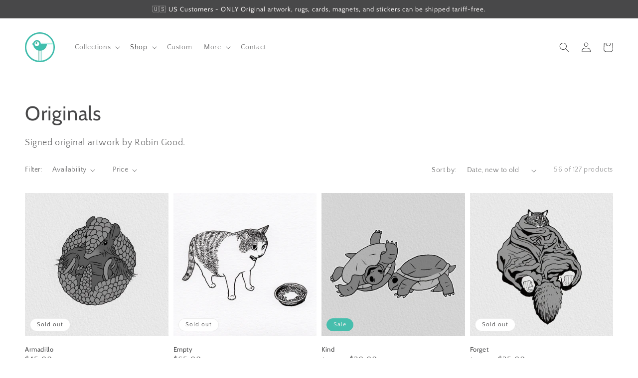

--- FILE ---
content_type: text/html; charset=utf-8
request_url: https://robingoodart.com/collections/originals/ink?page=2
body_size: 27558
content:
<!doctype html>
<html class="no-js" lang="en">
  <head>
    <meta charset="utf-8">
    <meta http-equiv="X-UA-Compatible" content="IE=edge">
    <meta name="viewport" content="width=device-width,initial-scale=1">
    <meta name="theme-color" content="">
    <link rel="canonical" href="https://robingoodart.com/collections/originals/ink?page=2">
    <link rel="preconnect" href="https://cdn.shopify.com" crossorigin><link rel="icon" type="image/png" href="//robingoodart.com/cdn/shop/files/blue_grey_logo-01_sm_32x32.png?v=1613716893"><link rel="preconnect" href="https://fonts.shopifycdn.com" crossorigin><title>
      Originals
 &ndash; tagged "ink" &ndash; Page 2 &ndash; Robin Good Art</title>

    
      <meta name="description" content="Signed original artwork by Robin Good.">
    

    

<meta property="og:site_name" content="Robin Good Art">
<meta property="og:url" content="https://robingoodart.com/collections/originals/ink?page=2">
<meta property="og:title" content="Originals">
<meta property="og:type" content="product.group">
<meta property="og:description" content="Signed original artwork by Robin Good."><meta property="og:image" content="http://robingoodart.com/cdn/shop/files/RG-GC3035_-_Birthday_Cat_Card.png?v=1719966362">
  <meta property="og:image:secure_url" content="https://robingoodart.com/cdn/shop/files/RG-GC3035_-_Birthday_Cat_Card.png?v=1719966362">
  <meta property="og:image:width" content="1000">
  <meta property="og:image:height" content="1000"><meta name="twitter:card" content="summary_large_image">
<meta name="twitter:title" content="Originals">
<meta name="twitter:description" content="Signed original artwork by Robin Good.">


    <script src="//robingoodart.com/cdn/shop/t/3/assets/global.js?v=14237263177399231171636479587" defer="defer"></script>
    <script>window.performance && window.performance.mark && window.performance.mark('shopify.content_for_header.start');</script><meta name="google-site-verification" content="yYuP_hu1mKYQjtjmID9x1OAVrghq_yvenaMMxrq9sgk">
<meta id="shopify-digital-wallet" name="shopify-digital-wallet" content="/53079539905/digital_wallets/dialog">
<meta name="shopify-checkout-api-token" content="79a6250297ace6cc5cad62f0198e1bd1">
<meta id="in-context-paypal-metadata" data-shop-id="53079539905" data-venmo-supported="false" data-environment="production" data-locale="en_US" data-paypal-v4="true" data-currency="CAD">
<link rel="alternate" type="application/atom+xml" title="Feed" href="/collections/originals/ink.atom" />
<link rel="prev" href="/collections/originals/ink?page=1">
<link rel="next" href="/collections/originals/ink?page=3">
<link rel="alternate" type="application/json+oembed" href="https://robingoodart.com/collections/originals/ink.oembed?page=2">
<script async="async" src="/checkouts/internal/preloads.js?locale=en-CA"></script>
<link rel="preconnect" href="https://shop.app" crossorigin="anonymous">
<script async="async" src="https://shop.app/checkouts/internal/preloads.js?locale=en-CA&shop_id=53079539905" crossorigin="anonymous"></script>
<script id="apple-pay-shop-capabilities" type="application/json">{"shopId":53079539905,"countryCode":"CA","currencyCode":"CAD","merchantCapabilities":["supports3DS"],"merchantId":"gid:\/\/shopify\/Shop\/53079539905","merchantName":"Robin Good Art","requiredBillingContactFields":["postalAddress","email"],"requiredShippingContactFields":["postalAddress","email"],"shippingType":"shipping","supportedNetworks":["visa","masterCard","interac"],"total":{"type":"pending","label":"Robin Good Art","amount":"1.00"},"shopifyPaymentsEnabled":true,"supportsSubscriptions":true}</script>
<script id="shopify-features" type="application/json">{"accessToken":"79a6250297ace6cc5cad62f0198e1bd1","betas":["rich-media-storefront-analytics"],"domain":"robingoodart.com","predictiveSearch":true,"shopId":53079539905,"locale":"en"}</script>
<script>var Shopify = Shopify || {};
Shopify.shop = "robin-good-design.myshopify.com";
Shopify.locale = "en";
Shopify.currency = {"active":"CAD","rate":"1.0"};
Shopify.country = "CA";
Shopify.theme = {"name":"Dawn","id":127814926529,"schema_name":"Dawn","schema_version":"2.3.0","theme_store_id":887,"role":"main"};
Shopify.theme.handle = "null";
Shopify.theme.style = {"id":null,"handle":null};
Shopify.cdnHost = "robingoodart.com/cdn";
Shopify.routes = Shopify.routes || {};
Shopify.routes.root = "/";</script>
<script type="module">!function(o){(o.Shopify=o.Shopify||{}).modules=!0}(window);</script>
<script>!function(o){function n(){var o=[];function n(){o.push(Array.prototype.slice.apply(arguments))}return n.q=o,n}var t=o.Shopify=o.Shopify||{};t.loadFeatures=n(),t.autoloadFeatures=n()}(window);</script>
<script>
  window.ShopifyPay = window.ShopifyPay || {};
  window.ShopifyPay.apiHost = "shop.app\/pay";
  window.ShopifyPay.redirectState = null;
</script>
<script id="shop-js-analytics" type="application/json">{"pageType":"collection"}</script>
<script defer="defer" async type="module" src="//robingoodart.com/cdn/shopifycloud/shop-js/modules/v2/client.init-shop-cart-sync_WVOgQShq.en.esm.js"></script>
<script defer="defer" async type="module" src="//robingoodart.com/cdn/shopifycloud/shop-js/modules/v2/chunk.common_C_13GLB1.esm.js"></script>
<script defer="defer" async type="module" src="//robingoodart.com/cdn/shopifycloud/shop-js/modules/v2/chunk.modal_CLfMGd0m.esm.js"></script>
<script type="module">
  await import("//robingoodart.com/cdn/shopifycloud/shop-js/modules/v2/client.init-shop-cart-sync_WVOgQShq.en.esm.js");
await import("//robingoodart.com/cdn/shopifycloud/shop-js/modules/v2/chunk.common_C_13GLB1.esm.js");
await import("//robingoodart.com/cdn/shopifycloud/shop-js/modules/v2/chunk.modal_CLfMGd0m.esm.js");

  window.Shopify.SignInWithShop?.initShopCartSync?.({"fedCMEnabled":true,"windoidEnabled":true});

</script>
<script>
  window.Shopify = window.Shopify || {};
  if (!window.Shopify.featureAssets) window.Shopify.featureAssets = {};
  window.Shopify.featureAssets['shop-js'] = {"shop-cart-sync":["modules/v2/client.shop-cart-sync_DuR37GeY.en.esm.js","modules/v2/chunk.common_C_13GLB1.esm.js","modules/v2/chunk.modal_CLfMGd0m.esm.js"],"init-fed-cm":["modules/v2/client.init-fed-cm_BucUoe6W.en.esm.js","modules/v2/chunk.common_C_13GLB1.esm.js","modules/v2/chunk.modal_CLfMGd0m.esm.js"],"shop-toast-manager":["modules/v2/client.shop-toast-manager_B0JfrpKj.en.esm.js","modules/v2/chunk.common_C_13GLB1.esm.js","modules/v2/chunk.modal_CLfMGd0m.esm.js"],"init-shop-cart-sync":["modules/v2/client.init-shop-cart-sync_WVOgQShq.en.esm.js","modules/v2/chunk.common_C_13GLB1.esm.js","modules/v2/chunk.modal_CLfMGd0m.esm.js"],"shop-button":["modules/v2/client.shop-button_B_U3bv27.en.esm.js","modules/v2/chunk.common_C_13GLB1.esm.js","modules/v2/chunk.modal_CLfMGd0m.esm.js"],"init-windoid":["modules/v2/client.init-windoid_DuP9q_di.en.esm.js","modules/v2/chunk.common_C_13GLB1.esm.js","modules/v2/chunk.modal_CLfMGd0m.esm.js"],"shop-cash-offers":["modules/v2/client.shop-cash-offers_BmULhtno.en.esm.js","modules/v2/chunk.common_C_13GLB1.esm.js","modules/v2/chunk.modal_CLfMGd0m.esm.js"],"pay-button":["modules/v2/client.pay-button_CrPSEbOK.en.esm.js","modules/v2/chunk.common_C_13GLB1.esm.js","modules/v2/chunk.modal_CLfMGd0m.esm.js"],"init-customer-accounts":["modules/v2/client.init-customer-accounts_jNk9cPYQ.en.esm.js","modules/v2/client.shop-login-button_DJ5ldayH.en.esm.js","modules/v2/chunk.common_C_13GLB1.esm.js","modules/v2/chunk.modal_CLfMGd0m.esm.js"],"avatar":["modules/v2/client.avatar_BTnouDA3.en.esm.js"],"checkout-modal":["modules/v2/client.checkout-modal_pBPyh9w8.en.esm.js","modules/v2/chunk.common_C_13GLB1.esm.js","modules/v2/chunk.modal_CLfMGd0m.esm.js"],"init-shop-for-new-customer-accounts":["modules/v2/client.init-shop-for-new-customer-accounts_BUoCy7a5.en.esm.js","modules/v2/client.shop-login-button_DJ5ldayH.en.esm.js","modules/v2/chunk.common_C_13GLB1.esm.js","modules/v2/chunk.modal_CLfMGd0m.esm.js"],"init-customer-accounts-sign-up":["modules/v2/client.init-customer-accounts-sign-up_CnczCz9H.en.esm.js","modules/v2/client.shop-login-button_DJ5ldayH.en.esm.js","modules/v2/chunk.common_C_13GLB1.esm.js","modules/v2/chunk.modal_CLfMGd0m.esm.js"],"init-shop-email-lookup-coordinator":["modules/v2/client.init-shop-email-lookup-coordinator_CzjY5t9o.en.esm.js","modules/v2/chunk.common_C_13GLB1.esm.js","modules/v2/chunk.modal_CLfMGd0m.esm.js"],"shop-follow-button":["modules/v2/client.shop-follow-button_CsYC63q7.en.esm.js","modules/v2/chunk.common_C_13GLB1.esm.js","modules/v2/chunk.modal_CLfMGd0m.esm.js"],"shop-login-button":["modules/v2/client.shop-login-button_DJ5ldayH.en.esm.js","modules/v2/chunk.common_C_13GLB1.esm.js","modules/v2/chunk.modal_CLfMGd0m.esm.js"],"shop-login":["modules/v2/client.shop-login_B9ccPdmx.en.esm.js","modules/v2/chunk.common_C_13GLB1.esm.js","modules/v2/chunk.modal_CLfMGd0m.esm.js"],"lead-capture":["modules/v2/client.lead-capture_D0K_KgYb.en.esm.js","modules/v2/chunk.common_C_13GLB1.esm.js","modules/v2/chunk.modal_CLfMGd0m.esm.js"],"payment-terms":["modules/v2/client.payment-terms_BWmiNN46.en.esm.js","modules/v2/chunk.common_C_13GLB1.esm.js","modules/v2/chunk.modal_CLfMGd0m.esm.js"]};
</script>
<script>(function() {
  var isLoaded = false;
  function asyncLoad() {
    if (isLoaded) return;
    isLoaded = true;
    var urls = ["https:\/\/chimpstatic.com\/mcjs-connected\/js\/users\/f39690f376f05409b9f2b92f5\/682bc85ee9fc1d85fdbce8374.js?shop=robin-good-design.myshopify.com"];
    for (var i = 0; i < urls.length; i++) {
      var s = document.createElement('script');
      s.type = 'text/javascript';
      s.async = true;
      s.src = urls[i];
      var x = document.getElementsByTagName('script')[0];
      x.parentNode.insertBefore(s, x);
    }
  };
  if(window.attachEvent) {
    window.attachEvent('onload', asyncLoad);
  } else {
    window.addEventListener('load', asyncLoad, false);
  }
})();</script>
<script id="__st">var __st={"a":53079539905,"offset":-25200,"reqid":"4b946b96-478b-460e-bd45-c3257e862c94-1769705749","pageurl":"robingoodart.com\/collections\/originals\/ink?page=2","u":"56a1ea1aa0f1","p":"collection","rtyp":"collection","rid":242346754241};</script>
<script>window.ShopifyPaypalV4VisibilityTracking = true;</script>
<script id="captcha-bootstrap">!function(){'use strict';const t='contact',e='account',n='new_comment',o=[[t,t],['blogs',n],['comments',n],[t,'customer']],c=[[e,'customer_login'],[e,'guest_login'],[e,'recover_customer_password'],[e,'create_customer']],r=t=>t.map((([t,e])=>`form[action*='/${t}']:not([data-nocaptcha='true']) input[name='form_type'][value='${e}']`)).join(','),a=t=>()=>t?[...document.querySelectorAll(t)].map((t=>t.form)):[];function s(){const t=[...o],e=r(t);return a(e)}const i='password',u='form_key',d=['recaptcha-v3-token','g-recaptcha-response','h-captcha-response',i],f=()=>{try{return window.sessionStorage}catch{return}},m='__shopify_v',_=t=>t.elements[u];function p(t,e,n=!1){try{const o=window.sessionStorage,c=JSON.parse(o.getItem(e)),{data:r}=function(t){const{data:e,action:n}=t;return t[m]||n?{data:e,action:n}:{data:t,action:n}}(c);for(const[e,n]of Object.entries(r))t.elements[e]&&(t.elements[e].value=n);n&&o.removeItem(e)}catch(o){console.error('form repopulation failed',{error:o})}}const l='form_type',E='cptcha';function T(t){t.dataset[E]=!0}const w=window,h=w.document,L='Shopify',v='ce_forms',y='captcha';let A=!1;((t,e)=>{const n=(g='f06e6c50-85a8-45c8-87d0-21a2b65856fe',I='https://cdn.shopify.com/shopifycloud/storefront-forms-hcaptcha/ce_storefront_forms_captcha_hcaptcha.v1.5.2.iife.js',D={infoText:'Protected by hCaptcha',privacyText:'Privacy',termsText:'Terms'},(t,e,n)=>{const o=w[L][v],c=o.bindForm;if(c)return c(t,g,e,D).then(n);var r;o.q.push([[t,g,e,D],n]),r=I,A||(h.body.append(Object.assign(h.createElement('script'),{id:'captcha-provider',async:!0,src:r})),A=!0)});var g,I,D;w[L]=w[L]||{},w[L][v]=w[L][v]||{},w[L][v].q=[],w[L][y]=w[L][y]||{},w[L][y].protect=function(t,e){n(t,void 0,e),T(t)},Object.freeze(w[L][y]),function(t,e,n,w,h,L){const[v,y,A,g]=function(t,e,n){const i=e?o:[],u=t?c:[],d=[...i,...u],f=r(d),m=r(i),_=r(d.filter((([t,e])=>n.includes(e))));return[a(f),a(m),a(_),s()]}(w,h,L),I=t=>{const e=t.target;return e instanceof HTMLFormElement?e:e&&e.form},D=t=>v().includes(t);t.addEventListener('submit',(t=>{const e=I(t);if(!e)return;const n=D(e)&&!e.dataset.hcaptchaBound&&!e.dataset.recaptchaBound,o=_(e),c=g().includes(e)&&(!o||!o.value);(n||c)&&t.preventDefault(),c&&!n&&(function(t){try{if(!f())return;!function(t){const e=f();if(!e)return;const n=_(t);if(!n)return;const o=n.value;o&&e.removeItem(o)}(t);const e=Array.from(Array(32),(()=>Math.random().toString(36)[2])).join('');!function(t,e){_(t)||t.append(Object.assign(document.createElement('input'),{type:'hidden',name:u})),t.elements[u].value=e}(t,e),function(t,e){const n=f();if(!n)return;const o=[...t.querySelectorAll(`input[type='${i}']`)].map((({name:t})=>t)),c=[...d,...o],r={};for(const[a,s]of new FormData(t).entries())c.includes(a)||(r[a]=s);n.setItem(e,JSON.stringify({[m]:1,action:t.action,data:r}))}(t,e)}catch(e){console.error('failed to persist form',e)}}(e),e.submit())}));const S=(t,e)=>{t&&!t.dataset[E]&&(n(t,e.some((e=>e===t))),T(t))};for(const o of['focusin','change'])t.addEventListener(o,(t=>{const e=I(t);D(e)&&S(e,y())}));const B=e.get('form_key'),M=e.get(l),P=B&&M;t.addEventListener('DOMContentLoaded',(()=>{const t=y();if(P)for(const e of t)e.elements[l].value===M&&p(e,B);[...new Set([...A(),...v().filter((t=>'true'===t.dataset.shopifyCaptcha))])].forEach((e=>S(e,t)))}))}(h,new URLSearchParams(w.location.search),n,t,e,['guest_login'])})(!1,!0)}();</script>
<script integrity="sha256-4kQ18oKyAcykRKYeNunJcIwy7WH5gtpwJnB7kiuLZ1E=" data-source-attribution="shopify.loadfeatures" defer="defer" src="//robingoodart.com/cdn/shopifycloud/storefront/assets/storefront/load_feature-a0a9edcb.js" crossorigin="anonymous"></script>
<script crossorigin="anonymous" defer="defer" src="//robingoodart.com/cdn/shopifycloud/storefront/assets/shopify_pay/storefront-65b4c6d7.js?v=20250812"></script>
<script data-source-attribution="shopify.dynamic_checkout.dynamic.init">var Shopify=Shopify||{};Shopify.PaymentButton=Shopify.PaymentButton||{isStorefrontPortableWallets:!0,init:function(){window.Shopify.PaymentButton.init=function(){};var t=document.createElement("script");t.src="https://robingoodart.com/cdn/shopifycloud/portable-wallets/latest/portable-wallets.en.js",t.type="module",document.head.appendChild(t)}};
</script>
<script data-source-attribution="shopify.dynamic_checkout.buyer_consent">
  function portableWalletsHideBuyerConsent(e){var t=document.getElementById("shopify-buyer-consent"),n=document.getElementById("shopify-subscription-policy-button");t&&n&&(t.classList.add("hidden"),t.setAttribute("aria-hidden","true"),n.removeEventListener("click",e))}function portableWalletsShowBuyerConsent(e){var t=document.getElementById("shopify-buyer-consent"),n=document.getElementById("shopify-subscription-policy-button");t&&n&&(t.classList.remove("hidden"),t.removeAttribute("aria-hidden"),n.addEventListener("click",e))}window.Shopify?.PaymentButton&&(window.Shopify.PaymentButton.hideBuyerConsent=portableWalletsHideBuyerConsent,window.Shopify.PaymentButton.showBuyerConsent=portableWalletsShowBuyerConsent);
</script>
<script data-source-attribution="shopify.dynamic_checkout.cart.bootstrap">document.addEventListener("DOMContentLoaded",(function(){function t(){return document.querySelector("shopify-accelerated-checkout-cart, shopify-accelerated-checkout")}if(t())Shopify.PaymentButton.init();else{new MutationObserver((function(e,n){t()&&(Shopify.PaymentButton.init(),n.disconnect())})).observe(document.body,{childList:!0,subtree:!0})}}));
</script>
<link id="shopify-accelerated-checkout-styles" rel="stylesheet" media="screen" href="https://robingoodart.com/cdn/shopifycloud/portable-wallets/latest/accelerated-checkout-backwards-compat.css" crossorigin="anonymous">
<style id="shopify-accelerated-checkout-cart">
        #shopify-buyer-consent {
  margin-top: 1em;
  display: inline-block;
  width: 100%;
}

#shopify-buyer-consent.hidden {
  display: none;
}

#shopify-subscription-policy-button {
  background: none;
  border: none;
  padding: 0;
  text-decoration: underline;
  font-size: inherit;
  cursor: pointer;
}

#shopify-subscription-policy-button::before {
  box-shadow: none;
}

      </style>
<script id="sections-script" data-sections="header,footer" defer="defer" src="//robingoodart.com/cdn/shop/t/3/compiled_assets/scripts.js?v=394"></script>
<script>window.performance && window.performance.mark && window.performance.mark('shopify.content_for_header.end');</script>


    <style data-shopify>
      @font-face {
  font-family: "Quattrocento Sans";
  font-weight: 400;
  font-style: normal;
  font-display: swap;
  src: url("//robingoodart.com/cdn/fonts/quattrocento_sans/quattrocentosans_n4.ce5e9bf514e68f53bdd875976847cf755c702eaa.woff2") format("woff2"),
       url("//robingoodart.com/cdn/fonts/quattrocento_sans/quattrocentosans_n4.44bbfb57d228eb8bb083d1f98e7d96e16137abce.woff") format("woff");
}

      @font-face {
  font-family: "Quattrocento Sans";
  font-weight: 700;
  font-style: normal;
  font-display: swap;
  src: url("//robingoodart.com/cdn/fonts/quattrocento_sans/quattrocentosans_n7.bdda9092621b2e3b4284b12e8f0c092969b176c1.woff2") format("woff2"),
       url("//robingoodart.com/cdn/fonts/quattrocento_sans/quattrocentosans_n7.3f8ab2a91343269966c4aa4831bcd588e7ce07b9.woff") format("woff");
}

      @font-face {
  font-family: "Quattrocento Sans";
  font-weight: 400;
  font-style: italic;
  font-display: swap;
  src: url("//robingoodart.com/cdn/fonts/quattrocento_sans/quattrocentosans_i4.4f70b1e78f59fa1468e3436ab863ff0bf71e71bb.woff2") format("woff2"),
       url("//robingoodart.com/cdn/fonts/quattrocento_sans/quattrocentosans_i4.b695efef5d957af404945574b7239740f79b899f.woff") format("woff");
}

      @font-face {
  font-family: "Quattrocento Sans";
  font-weight: 700;
  font-style: italic;
  font-display: swap;
  src: url("//robingoodart.com/cdn/fonts/quattrocento_sans/quattrocentosans_i7.49d754c8032546c24062cf385f8660abbb11ef1e.woff2") format("woff2"),
       url("//robingoodart.com/cdn/fonts/quattrocento_sans/quattrocentosans_i7.567b0b818999022d5a9ccb99542d8ff8cdb497df.woff") format("woff");
}

      @font-face {
  font-family: Cabin;
  font-weight: 400;
  font-style: normal;
  font-display: swap;
  src: url("//robingoodart.com/cdn/fonts/cabin/cabin_n4.cefc6494a78f87584a6f312fea532919154f66fe.woff2") format("woff2"),
       url("//robingoodart.com/cdn/fonts/cabin/cabin_n4.8c16611b00f59d27f4b27ce4328dfe514ce77517.woff") format("woff");
}


      :root {
        --font-body-family: "Quattrocento Sans", sans-serif;
        --font-body-style: normal;
        --font-body-weight: 400;

        --font-heading-family: Cabin, sans-serif;
        --font-heading-style: normal;
        --font-heading-weight: 400;

        --font-body-scale: 1.0;
        --font-heading-scale: 1.0;

        --color-base-text: 72, 72, 73;
        --color-base-background-1: 255, 255, 255;
        --color-base-background-2: 71, 190, 173;
        --color-base-solid-button-labels: 239, 236, 236;
        --color-base-outline-button-labels: 123, 131, 130;
        --color-base-accent-1: 71, 190, 173;
        --color-base-accent-2: 72, 72, 73;
        --payment-terms-background-color: #fff;

        --gradient-base-background-1: #fff;
        --gradient-base-background-2: linear-gradient(180deg, rgba(71, 190, 173, 1), rgba(189, 139, 77, 1) 99%);
        --gradient-base-accent-1: #47bead;
        --gradient-base-accent-2: #484849;

        --page-width: 160rem;
        --page-width-margin: 2rem;
      }

      *,
      *::before,
      *::after {
        box-sizing: inherit;
      }

      html {
        box-sizing: border-box;
        font-size: calc(var(--font-body-scale) * 62.5%);
        height: 100%;
      }

      body {
        display: grid;
        grid-template-rows: auto auto 1fr auto;
        grid-template-columns: 100%;
        min-height: 100%;
        margin: 0;
        font-size: 1.5rem;
        letter-spacing: 0.06rem;
        line-height: calc(1 + 0.8 / var(--font-body-scale));
        font-family: var(--font-body-family);
        font-style: var(--font-body-style);
        font-weight: var(--font-body-weight);
      }

      @media screen and (min-width: 750px) {
        body {
          font-size: 1.6rem;
        }
      }
    </style>

    <link href="//robingoodart.com/cdn/shop/t/3/assets/base.css?v=182897356182110133871636479600" rel="stylesheet" type="text/css" media="all" />
<link rel="preload" as="font" href="//robingoodart.com/cdn/fonts/quattrocento_sans/quattrocentosans_n4.ce5e9bf514e68f53bdd875976847cf755c702eaa.woff2" type="font/woff2" crossorigin><link rel="preload" as="font" href="//robingoodart.com/cdn/fonts/cabin/cabin_n4.cefc6494a78f87584a6f312fea532919154f66fe.woff2" type="font/woff2" crossorigin><link rel="stylesheet" href="//robingoodart.com/cdn/shop/t/3/assets/component-predictive-search.css?v=10425135875555615991636479583" media="print" onload="this.media='all'"><script>document.documentElement.className = document.documentElement.className.replace('no-js', 'js');</script>
  <link href="https://monorail-edge.shopifysvc.com" rel="dns-prefetch">
<script>(function(){if ("sendBeacon" in navigator && "performance" in window) {try {var session_token_from_headers = performance.getEntriesByType('navigation')[0].serverTiming.find(x => x.name == '_s').description;} catch {var session_token_from_headers = undefined;}var session_cookie_matches = document.cookie.match(/_shopify_s=([^;]*)/);var session_token_from_cookie = session_cookie_matches && session_cookie_matches.length === 2 ? session_cookie_matches[1] : "";var session_token = session_token_from_headers || session_token_from_cookie || "";function handle_abandonment_event(e) {var entries = performance.getEntries().filter(function(entry) {return /monorail-edge.shopifysvc.com/.test(entry.name);});if (!window.abandonment_tracked && entries.length === 0) {window.abandonment_tracked = true;var currentMs = Date.now();var navigation_start = performance.timing.navigationStart;var payload = {shop_id: 53079539905,url: window.location.href,navigation_start,duration: currentMs - navigation_start,session_token,page_type: "collection"};window.navigator.sendBeacon("https://monorail-edge.shopifysvc.com/v1/produce", JSON.stringify({schema_id: "online_store_buyer_site_abandonment/1.1",payload: payload,metadata: {event_created_at_ms: currentMs,event_sent_at_ms: currentMs}}));}}window.addEventListener('pagehide', handle_abandonment_event);}}());</script>
<script id="web-pixels-manager-setup">(function e(e,d,r,n,o){if(void 0===o&&(o={}),!Boolean(null===(a=null===(i=window.Shopify)||void 0===i?void 0:i.analytics)||void 0===a?void 0:a.replayQueue)){var i,a;window.Shopify=window.Shopify||{};var t=window.Shopify;t.analytics=t.analytics||{};var s=t.analytics;s.replayQueue=[],s.publish=function(e,d,r){return s.replayQueue.push([e,d,r]),!0};try{self.performance.mark("wpm:start")}catch(e){}var l=function(){var e={modern:/Edge?\/(1{2}[4-9]|1[2-9]\d|[2-9]\d{2}|\d{4,})\.\d+(\.\d+|)|Firefox\/(1{2}[4-9]|1[2-9]\d|[2-9]\d{2}|\d{4,})\.\d+(\.\d+|)|Chrom(ium|e)\/(9{2}|\d{3,})\.\d+(\.\d+|)|(Maci|X1{2}).+ Version\/(15\.\d+|(1[6-9]|[2-9]\d|\d{3,})\.\d+)([,.]\d+|)( \(\w+\)|)( Mobile\/\w+|) Safari\/|Chrome.+OPR\/(9{2}|\d{3,})\.\d+\.\d+|(CPU[ +]OS|iPhone[ +]OS|CPU[ +]iPhone|CPU IPhone OS|CPU iPad OS)[ +]+(15[._]\d+|(1[6-9]|[2-9]\d|\d{3,})[._]\d+)([._]\d+|)|Android:?[ /-](13[3-9]|1[4-9]\d|[2-9]\d{2}|\d{4,})(\.\d+|)(\.\d+|)|Android.+Firefox\/(13[5-9]|1[4-9]\d|[2-9]\d{2}|\d{4,})\.\d+(\.\d+|)|Android.+Chrom(ium|e)\/(13[3-9]|1[4-9]\d|[2-9]\d{2}|\d{4,})\.\d+(\.\d+|)|SamsungBrowser\/([2-9]\d|\d{3,})\.\d+/,legacy:/Edge?\/(1[6-9]|[2-9]\d|\d{3,})\.\d+(\.\d+|)|Firefox\/(5[4-9]|[6-9]\d|\d{3,})\.\d+(\.\d+|)|Chrom(ium|e)\/(5[1-9]|[6-9]\d|\d{3,})\.\d+(\.\d+|)([\d.]+$|.*Safari\/(?![\d.]+ Edge\/[\d.]+$))|(Maci|X1{2}).+ Version\/(10\.\d+|(1[1-9]|[2-9]\d|\d{3,})\.\d+)([,.]\d+|)( \(\w+\)|)( Mobile\/\w+|) Safari\/|Chrome.+OPR\/(3[89]|[4-9]\d|\d{3,})\.\d+\.\d+|(CPU[ +]OS|iPhone[ +]OS|CPU[ +]iPhone|CPU IPhone OS|CPU iPad OS)[ +]+(10[._]\d+|(1[1-9]|[2-9]\d|\d{3,})[._]\d+)([._]\d+|)|Android:?[ /-](13[3-9]|1[4-9]\d|[2-9]\d{2}|\d{4,})(\.\d+|)(\.\d+|)|Mobile Safari.+OPR\/([89]\d|\d{3,})\.\d+\.\d+|Android.+Firefox\/(13[5-9]|1[4-9]\d|[2-9]\d{2}|\d{4,})\.\d+(\.\d+|)|Android.+Chrom(ium|e)\/(13[3-9]|1[4-9]\d|[2-9]\d{2}|\d{4,})\.\d+(\.\d+|)|Android.+(UC? ?Browser|UCWEB|U3)[ /]?(15\.([5-9]|\d{2,})|(1[6-9]|[2-9]\d|\d{3,})\.\d+)\.\d+|SamsungBrowser\/(5\.\d+|([6-9]|\d{2,})\.\d+)|Android.+MQ{2}Browser\/(14(\.(9|\d{2,})|)|(1[5-9]|[2-9]\d|\d{3,})(\.\d+|))(\.\d+|)|K[Aa][Ii]OS\/(3\.\d+|([4-9]|\d{2,})\.\d+)(\.\d+|)/},d=e.modern,r=e.legacy,n=navigator.userAgent;return n.match(d)?"modern":n.match(r)?"legacy":"unknown"}(),u="modern"===l?"modern":"legacy",c=(null!=n?n:{modern:"",legacy:""})[u],f=function(e){return[e.baseUrl,"/wpm","/b",e.hashVersion,"modern"===e.buildTarget?"m":"l",".js"].join("")}({baseUrl:d,hashVersion:r,buildTarget:u}),m=function(e){var d=e.version,r=e.bundleTarget,n=e.surface,o=e.pageUrl,i=e.monorailEndpoint;return{emit:function(e){var a=e.status,t=e.errorMsg,s=(new Date).getTime(),l=JSON.stringify({metadata:{event_sent_at_ms:s},events:[{schema_id:"web_pixels_manager_load/3.1",payload:{version:d,bundle_target:r,page_url:o,status:a,surface:n,error_msg:t},metadata:{event_created_at_ms:s}}]});if(!i)return console&&console.warn&&console.warn("[Web Pixels Manager] No Monorail endpoint provided, skipping logging."),!1;try{return self.navigator.sendBeacon.bind(self.navigator)(i,l)}catch(e){}var u=new XMLHttpRequest;try{return u.open("POST",i,!0),u.setRequestHeader("Content-Type","text/plain"),u.send(l),!0}catch(e){return console&&console.warn&&console.warn("[Web Pixels Manager] Got an unhandled error while logging to Monorail."),!1}}}}({version:r,bundleTarget:l,surface:e.surface,pageUrl:self.location.href,monorailEndpoint:e.monorailEndpoint});try{o.browserTarget=l,function(e){var d=e.src,r=e.async,n=void 0===r||r,o=e.onload,i=e.onerror,a=e.sri,t=e.scriptDataAttributes,s=void 0===t?{}:t,l=document.createElement("script"),u=document.querySelector("head"),c=document.querySelector("body");if(l.async=n,l.src=d,a&&(l.integrity=a,l.crossOrigin="anonymous"),s)for(var f in s)if(Object.prototype.hasOwnProperty.call(s,f))try{l.dataset[f]=s[f]}catch(e){}if(o&&l.addEventListener("load",o),i&&l.addEventListener("error",i),u)u.appendChild(l);else{if(!c)throw new Error("Did not find a head or body element to append the script");c.appendChild(l)}}({src:f,async:!0,onload:function(){if(!function(){var e,d;return Boolean(null===(d=null===(e=window.Shopify)||void 0===e?void 0:e.analytics)||void 0===d?void 0:d.initialized)}()){var d=window.webPixelsManager.init(e)||void 0;if(d){var r=window.Shopify.analytics;r.replayQueue.forEach((function(e){var r=e[0],n=e[1],o=e[2];d.publishCustomEvent(r,n,o)})),r.replayQueue=[],r.publish=d.publishCustomEvent,r.visitor=d.visitor,r.initialized=!0}}},onerror:function(){return m.emit({status:"failed",errorMsg:"".concat(f," has failed to load")})},sri:function(e){var d=/^sha384-[A-Za-z0-9+/=]+$/;return"string"==typeof e&&d.test(e)}(c)?c:"",scriptDataAttributes:o}),m.emit({status:"loading"})}catch(e){m.emit({status:"failed",errorMsg:(null==e?void 0:e.message)||"Unknown error"})}}})({shopId: 53079539905,storefrontBaseUrl: "https://robingoodart.com",extensionsBaseUrl: "https://extensions.shopifycdn.com/cdn/shopifycloud/web-pixels-manager",monorailEndpoint: "https://monorail-edge.shopifysvc.com/unstable/produce_batch",surface: "storefront-renderer",enabledBetaFlags: ["2dca8a86"],webPixelsConfigList: [{"id":"598376641","configuration":"{\"config\":\"{\\\"google_tag_ids\\\":[\\\"GT-WKTSK94\\\",\\\"G-3QW87055D4\\\"],\\\"target_country\\\":\\\"CA\\\",\\\"gtag_events\\\":[{\\\"type\\\":\\\"view_item\\\",\\\"action_label\\\":\\\"MC-K6ZH56T5N9\\\"},{\\\"type\\\":\\\"purchase\\\",\\\"action_label\\\":\\\"MC-K6ZH56T5N9\\\"},{\\\"type\\\":\\\"page_view\\\",\\\"action_label\\\":\\\"MC-K6ZH56T5N9\\\"}],\\\"enable_monitoring_mode\\\":false}\"}","eventPayloadVersion":"v1","runtimeContext":"OPEN","scriptVersion":"b2a88bafab3e21179ed38636efcd8a93","type":"APP","apiClientId":1780363,"privacyPurposes":[],"dataSharingAdjustments":{"protectedCustomerApprovalScopes":["read_customer_address","read_customer_email","read_customer_name","read_customer_personal_data","read_customer_phone"]}},{"id":"83296449","configuration":"{\"tagID\":\"2614343280818\"}","eventPayloadVersion":"v1","runtimeContext":"STRICT","scriptVersion":"18031546ee651571ed29edbe71a3550b","type":"APP","apiClientId":3009811,"privacyPurposes":["ANALYTICS","MARKETING","SALE_OF_DATA"],"dataSharingAdjustments":{"protectedCustomerApprovalScopes":["read_customer_address","read_customer_email","read_customer_name","read_customer_personal_data","read_customer_phone"]}},{"id":"shopify-app-pixel","configuration":"{}","eventPayloadVersion":"v1","runtimeContext":"STRICT","scriptVersion":"0450","apiClientId":"shopify-pixel","type":"APP","privacyPurposes":["ANALYTICS","MARKETING"]},{"id":"shopify-custom-pixel","eventPayloadVersion":"v1","runtimeContext":"LAX","scriptVersion":"0450","apiClientId":"shopify-pixel","type":"CUSTOM","privacyPurposes":["ANALYTICS","MARKETING"]}],isMerchantRequest: false,initData: {"shop":{"name":"Robin Good Art","paymentSettings":{"currencyCode":"CAD"},"myshopifyDomain":"robin-good-design.myshopify.com","countryCode":"CA","storefrontUrl":"https:\/\/robingoodart.com"},"customer":null,"cart":null,"checkout":null,"productVariants":[],"purchasingCompany":null},},"https://robingoodart.com/cdn","1d2a099fw23dfb22ep557258f5m7a2edbae",{"modern":"","legacy":""},{"shopId":"53079539905","storefrontBaseUrl":"https:\/\/robingoodart.com","extensionBaseUrl":"https:\/\/extensions.shopifycdn.com\/cdn\/shopifycloud\/web-pixels-manager","surface":"storefront-renderer","enabledBetaFlags":"[\"2dca8a86\"]","isMerchantRequest":"false","hashVersion":"1d2a099fw23dfb22ep557258f5m7a2edbae","publish":"custom","events":"[[\"page_viewed\",{}],[\"collection_viewed\",{\"collection\":{\"id\":\"242346754241\",\"title\":\"Originals\",\"productVariants\":[{\"price\":{\"amount\":45.0,\"currencyCode\":\"CAD\"},\"product\":{\"title\":\"Armadillo\",\"vendor\":\"Robin Good Art\",\"id\":\"7437441958081\",\"untranslatedTitle\":\"Armadillo\",\"url\":\"\/products\/armadillo\",\"type\":\"Original\"},\"id\":\"42145932443841\",\"image\":{\"src\":\"\/\/robingoodart.com\/cdn\/shop\/products\/inktober2022-day15-armadillo2.png?v=1667366483\"},\"sku\":\"\",\"title\":\"Default Title\",\"untranslatedTitle\":\"Default Title\"},{\"price\":{\"amount\":65.0,\"currencyCode\":\"CAD\"},\"product\":{\"title\":\"Empty\",\"vendor\":\"Robin Good Art\",\"id\":\"7437439467713\",\"untranslatedTitle\":\"Empty\",\"url\":\"\/products\/empty\",\"type\":\"Original\"},\"id\":\"42145923170497\",\"image\":{\"src\":\"\/\/robingoodart.com\/cdn\/shop\/products\/inktober2022-day14-Empty2.png?v=1667366416\"},\"sku\":\"\",\"title\":\"Default Title\",\"untranslatedTitle\":\"Default Title\"},{\"price\":{\"amount\":20.0,\"currencyCode\":\"CAD\"},\"product\":{\"title\":\"Kind\",\"vendor\":\"Robin Good Art\",\"id\":\"7437437599937\",\"untranslatedTitle\":\"Kind\",\"url\":\"\/products\/kind\",\"type\":\"Original\"},\"id\":\"42145918058689\",\"image\":{\"src\":\"\/\/robingoodart.com\/cdn\/shop\/products\/inktober2022-day13-kind2.png?v=1667366357\"},\"sku\":\"\",\"title\":\"Default Title\",\"untranslatedTitle\":\"Default Title\"},{\"price\":{\"amount\":25.0,\"currencyCode\":\"CAD\"},\"product\":{\"title\":\"Forget\",\"vendor\":\"Robin Good Art\",\"id\":\"7437436616897\",\"untranslatedTitle\":\"Forget\",\"url\":\"\/products\/forget\",\"type\":\"Original\"},\"id\":\"42145913110721\",\"image\":{\"src\":\"\/\/robingoodart.com\/cdn\/shop\/products\/inktober2022-day12-forgot.png?v=1667366287\"},\"sku\":\"\",\"title\":\"Default Title\",\"untranslatedTitle\":\"Default Title\"},{\"price\":{\"amount\":20.0,\"currencyCode\":\"CAD\"},\"product\":{\"title\":\"Eagle\",\"vendor\":\"Robin Good Art\",\"id\":\"7437435896001\",\"untranslatedTitle\":\"Eagle\",\"url\":\"\/products\/eagle\",\"type\":\"Original\"},\"id\":\"42145910489281\",\"image\":{\"src\":\"\/\/robingoodart.com\/cdn\/shop\/products\/inktober2022-day11-eagle2.png?v=1667366234\"},\"sku\":\"\",\"title\":\"Default Title\",\"untranslatedTitle\":\"Default Title\"},{\"price\":{\"amount\":20.0,\"currencyCode\":\"CAD\"},\"product\":{\"title\":\"Nest\",\"vendor\":\"Robin Good Art\",\"id\":\"7437433962689\",\"untranslatedTitle\":\"Nest\",\"url\":\"\/products\/copy-of-match\",\"type\":\"Original\"},\"id\":\"42145904099521\",\"image\":{\"src\":\"\/\/robingoodart.com\/cdn\/shop\/products\/inktober2022-day9-nest2.png?v=1667366120\"},\"sku\":\"\",\"title\":\"Default Title\",\"untranslatedTitle\":\"Default Title\"},{\"price\":{\"amount\":20.0,\"currencyCode\":\"CAD\"},\"product\":{\"title\":\"Match\",\"vendor\":\"Robin Good Art\",\"id\":\"7437432783041\",\"untranslatedTitle\":\"Match\",\"url\":\"\/products\/copy-of-trip\",\"type\":\"Original\"},\"id\":\"42145899839681\",\"image\":{\"src\":\"\/\/robingoodart.com\/cdn\/shop\/products\/Inktober2022-day8-match2.png?v=1667366051\"},\"sku\":\"\",\"title\":\"Default Title\",\"untranslatedTitle\":\"Default Title\"},{\"price\":{\"amount\":45.0,\"currencyCode\":\"CAD\"},\"product\":{\"title\":\"Trip\",\"vendor\":\"Robin Good Art\",\"id\":\"7437431570625\",\"untranslatedTitle\":\"Trip\",\"url\":\"\/products\/copy-of-bouquet\",\"type\":\"Original\"},\"id\":\"42145895284929\",\"image\":{\"src\":\"\/\/robingoodart.com\/cdn\/shop\/products\/inktober2022-day7-trip2.png?v=1667365949\"},\"sku\":\"\",\"title\":\"Default Title\",\"untranslatedTitle\":\"Default Title\"},{\"price\":{\"amount\":30.0,\"currencyCode\":\"CAD\"},\"product\":{\"title\":\"Bouquet\",\"vendor\":\"Robin Good Art\",\"id\":\"7437429866689\",\"untranslatedTitle\":\"Bouquet\",\"url\":\"\/products\/copy-of-flame\",\"type\":\"Original\"},\"id\":\"42145889452225\",\"image\":{\"src\":\"\/\/robingoodart.com\/cdn\/shop\/products\/Inktober2022-day6-bouquet2.png?v=1667365838\"},\"sku\":\"\",\"title\":\"Default Title\",\"untranslatedTitle\":\"Default Title\"},{\"price\":{\"amount\":20.0,\"currencyCode\":\"CAD\"},\"product\":{\"title\":\"Flame\",\"vendor\":\"Robin Good Art\",\"id\":\"7437428588737\",\"untranslatedTitle\":\"Flame\",\"url\":\"\/products\/copy-of-scallop\",\"type\":\"Original\"},\"id\":\"42145884897473\",\"image\":{\"src\":\"\/\/robingoodart.com\/cdn\/shop\/products\/inktober2022-day5-flame.png?v=1667365759\"},\"sku\":\"\",\"title\":\"Default Title\",\"untranslatedTitle\":\"Default Title\"},{\"price\":{\"amount\":20.0,\"currencyCode\":\"CAD\"},\"product\":{\"title\":\"Scallop\",\"vendor\":\"Robin Good Art\",\"id\":\"7437427081409\",\"untranslatedTitle\":\"Scallop\",\"url\":\"\/products\/copy-of-bat\",\"type\":\"Original\"},\"id\":\"42145880768705\",\"image\":{\"src\":\"\/\/robingoodart.com\/cdn\/shop\/products\/inktober2022-day4-scallop.png?v=1667365675\"},\"sku\":\"\",\"title\":\"Default Title\",\"untranslatedTitle\":\"Default Title\"},{\"price\":{\"amount\":75.0,\"currencyCode\":\"CAD\"},\"product\":{\"title\":\"Bat\",\"vendor\":\"Robin Good Art\",\"id\":\"7437425082561\",\"untranslatedTitle\":\"Bat\",\"url\":\"\/products\/copy-of-scurry\",\"type\":\"Original\"},\"id\":\"42145874870465\",\"image\":{\"src\":\"\/\/robingoodart.com\/cdn\/shop\/products\/inktober2022-day3-bat.png?v=1667365592\"},\"sku\":\"\",\"title\":\"Default Title\",\"untranslatedTitle\":\"Default Title\"},{\"price\":{\"amount\":45.0,\"currencyCode\":\"CAD\"},\"product\":{\"title\":\"Scurry\",\"vendor\":\"Robin Good Art\",\"id\":\"7437422264513\",\"untranslatedTitle\":\"Scurry\",\"url\":\"\/products\/copy-of-gargoyle\",\"type\":\"Original\"},\"id\":\"42145864089793\",\"image\":{\"src\":\"\/\/robingoodart.com\/cdn\/shop\/products\/inktober2022-day2-scurry.png?v=1667365383\"},\"sku\":\"\",\"title\":\"Default Title\",\"untranslatedTitle\":\"Default Title\"},{\"price\":{\"amount\":35.0,\"currencyCode\":\"CAD\"},\"product\":{\"title\":\"Gargoyle\",\"vendor\":\"Robin Good Art\",\"id\":\"7437410894017\",\"untranslatedTitle\":\"Gargoyle\",\"url\":\"\/products\/gargoyle\",\"type\":\"Original\"},\"id\":\"42145827553473\",\"image\":{\"src\":\"\/\/robingoodart.com\/cdn\/shop\/products\/inktober2022-day1-gargoyle.png?v=1667364625\"},\"sku\":\"\",\"title\":\"Default Title\",\"untranslatedTitle\":\"Default Title\"},{\"price\":{\"amount\":75.0,\"currencyCode\":\"CAD\"},\"product\":{\"title\":\"Pit Viper - Framed\",\"vendor\":\"Robin Good Art\",\"id\":\"6979572105409\",\"untranslatedTitle\":\"Pit Viper - Framed\",\"url\":\"\/products\/pit-viper\",\"type\":\"Original\"},\"id\":\"40889277481153\",\"image\":{\"src\":\"\/\/robingoodart.com\/cdn\/shop\/products\/pitviper-framed.png?v=1648161871\"},\"sku\":\"\",\"title\":\"Default Title\",\"untranslatedTitle\":\"Default Title\"},{\"price\":{\"amount\":375.0,\"currencyCode\":\"CAD\"},\"product\":{\"title\":\"Ten Thousand Ink Drawing - Framed\",\"vendor\":\"Robin Good Art\",\"id\":\"6822742556865\",\"untranslatedTitle\":\"Ten Thousand Ink Drawing - Framed\",\"url\":\"\/products\/ten-thousand-ink-drawing-framed\",\"type\":\"Original\"},\"id\":\"40320727974081\",\"image\":{\"src\":\"\/\/robingoodart.com\/cdn\/shop\/products\/ScreenShot2021-07-23at12.45.29AM.png?v=1627022751\"},\"sku\":\"\",\"title\":\"Default Title\",\"untranslatedTitle\":\"Default Title\"}]}}]]"});</script><script>
  window.ShopifyAnalytics = window.ShopifyAnalytics || {};
  window.ShopifyAnalytics.meta = window.ShopifyAnalytics.meta || {};
  window.ShopifyAnalytics.meta.currency = 'CAD';
  var meta = {"products":[{"id":7437441958081,"gid":"gid:\/\/shopify\/Product\/7437441958081","vendor":"Robin Good Art","type":"Original","handle":"armadillo","variants":[{"id":42145932443841,"price":4500,"name":"Armadillo","public_title":null,"sku":""}],"remote":false},{"id":7437439467713,"gid":"gid:\/\/shopify\/Product\/7437439467713","vendor":"Robin Good Art","type":"Original","handle":"empty","variants":[{"id":42145923170497,"price":6500,"name":"Empty","public_title":null,"sku":""}],"remote":false},{"id":7437437599937,"gid":"gid:\/\/shopify\/Product\/7437437599937","vendor":"Robin Good Art","type":"Original","handle":"kind","variants":[{"id":42145918058689,"price":2000,"name":"Kind","public_title":null,"sku":""}],"remote":false},{"id":7437436616897,"gid":"gid:\/\/shopify\/Product\/7437436616897","vendor":"Robin Good Art","type":"Original","handle":"forget","variants":[{"id":42145913110721,"price":2500,"name":"Forget","public_title":null,"sku":""}],"remote":false},{"id":7437435896001,"gid":"gid:\/\/shopify\/Product\/7437435896001","vendor":"Robin Good Art","type":"Original","handle":"eagle","variants":[{"id":42145910489281,"price":2000,"name":"Eagle","public_title":null,"sku":""}],"remote":false},{"id":7437433962689,"gid":"gid:\/\/shopify\/Product\/7437433962689","vendor":"Robin Good Art","type":"Original","handle":"copy-of-match","variants":[{"id":42145904099521,"price":2000,"name":"Nest","public_title":null,"sku":""}],"remote":false},{"id":7437432783041,"gid":"gid:\/\/shopify\/Product\/7437432783041","vendor":"Robin Good Art","type":"Original","handle":"copy-of-trip","variants":[{"id":42145899839681,"price":2000,"name":"Match","public_title":null,"sku":""}],"remote":false},{"id":7437431570625,"gid":"gid:\/\/shopify\/Product\/7437431570625","vendor":"Robin Good Art","type":"Original","handle":"copy-of-bouquet","variants":[{"id":42145895284929,"price":4500,"name":"Trip","public_title":null,"sku":""}],"remote":false},{"id":7437429866689,"gid":"gid:\/\/shopify\/Product\/7437429866689","vendor":"Robin Good Art","type":"Original","handle":"copy-of-flame","variants":[{"id":42145889452225,"price":3000,"name":"Bouquet","public_title":null,"sku":""}],"remote":false},{"id":7437428588737,"gid":"gid:\/\/shopify\/Product\/7437428588737","vendor":"Robin Good Art","type":"Original","handle":"copy-of-scallop","variants":[{"id":42145884897473,"price":2000,"name":"Flame","public_title":null,"sku":""}],"remote":false},{"id":7437427081409,"gid":"gid:\/\/shopify\/Product\/7437427081409","vendor":"Robin Good Art","type":"Original","handle":"copy-of-bat","variants":[{"id":42145880768705,"price":2000,"name":"Scallop","public_title":null,"sku":""}],"remote":false},{"id":7437425082561,"gid":"gid:\/\/shopify\/Product\/7437425082561","vendor":"Robin Good Art","type":"Original","handle":"copy-of-scurry","variants":[{"id":42145874870465,"price":7500,"name":"Bat","public_title":null,"sku":""}],"remote":false},{"id":7437422264513,"gid":"gid:\/\/shopify\/Product\/7437422264513","vendor":"Robin Good Art","type":"Original","handle":"copy-of-gargoyle","variants":[{"id":42145864089793,"price":4500,"name":"Scurry","public_title":null,"sku":""}],"remote":false},{"id":7437410894017,"gid":"gid:\/\/shopify\/Product\/7437410894017","vendor":"Robin Good Art","type":"Original","handle":"gargoyle","variants":[{"id":42145827553473,"price":3500,"name":"Gargoyle","public_title":null,"sku":""}],"remote":false},{"id":6979572105409,"gid":"gid:\/\/shopify\/Product\/6979572105409","vendor":"Robin Good Art","type":"Original","handle":"pit-viper","variants":[{"id":40889277481153,"price":7500,"name":"Pit Viper - Framed","public_title":null,"sku":""}],"remote":false},{"id":6822742556865,"gid":"gid:\/\/shopify\/Product\/6822742556865","vendor":"Robin Good Art","type":"Original","handle":"ten-thousand-ink-drawing-framed","variants":[{"id":40320727974081,"price":37500,"name":"Ten Thousand Ink Drawing - Framed","public_title":null,"sku":""}],"remote":false}],"page":{"pageType":"collection","resourceType":"collection","resourceId":242346754241,"requestId":"4b946b96-478b-460e-bd45-c3257e862c94-1769705749"}};
  for (var attr in meta) {
    window.ShopifyAnalytics.meta[attr] = meta[attr];
  }
</script>
<script class="analytics">
  (function () {
    var customDocumentWrite = function(content) {
      var jquery = null;

      if (window.jQuery) {
        jquery = window.jQuery;
      } else if (window.Checkout && window.Checkout.$) {
        jquery = window.Checkout.$;
      }

      if (jquery) {
        jquery('body').append(content);
      }
    };

    var hasLoggedConversion = function(token) {
      if (token) {
        return document.cookie.indexOf('loggedConversion=' + token) !== -1;
      }
      return false;
    }

    var setCookieIfConversion = function(token) {
      if (token) {
        var twoMonthsFromNow = new Date(Date.now());
        twoMonthsFromNow.setMonth(twoMonthsFromNow.getMonth() + 2);

        document.cookie = 'loggedConversion=' + token + '; expires=' + twoMonthsFromNow;
      }
    }

    var trekkie = window.ShopifyAnalytics.lib = window.trekkie = window.trekkie || [];
    if (trekkie.integrations) {
      return;
    }
    trekkie.methods = [
      'identify',
      'page',
      'ready',
      'track',
      'trackForm',
      'trackLink'
    ];
    trekkie.factory = function(method) {
      return function() {
        var args = Array.prototype.slice.call(arguments);
        args.unshift(method);
        trekkie.push(args);
        return trekkie;
      };
    };
    for (var i = 0; i < trekkie.methods.length; i++) {
      var key = trekkie.methods[i];
      trekkie[key] = trekkie.factory(key);
    }
    trekkie.load = function(config) {
      trekkie.config = config || {};
      trekkie.config.initialDocumentCookie = document.cookie;
      var first = document.getElementsByTagName('script')[0];
      var script = document.createElement('script');
      script.type = 'text/javascript';
      script.onerror = function(e) {
        var scriptFallback = document.createElement('script');
        scriptFallback.type = 'text/javascript';
        scriptFallback.onerror = function(error) {
                var Monorail = {
      produce: function produce(monorailDomain, schemaId, payload) {
        var currentMs = new Date().getTime();
        var event = {
          schema_id: schemaId,
          payload: payload,
          metadata: {
            event_created_at_ms: currentMs,
            event_sent_at_ms: currentMs
          }
        };
        return Monorail.sendRequest("https://" + monorailDomain + "/v1/produce", JSON.stringify(event));
      },
      sendRequest: function sendRequest(endpointUrl, payload) {
        // Try the sendBeacon API
        if (window && window.navigator && typeof window.navigator.sendBeacon === 'function' && typeof window.Blob === 'function' && !Monorail.isIos12()) {
          var blobData = new window.Blob([payload], {
            type: 'text/plain'
          });

          if (window.navigator.sendBeacon(endpointUrl, blobData)) {
            return true;
          } // sendBeacon was not successful

        } // XHR beacon

        var xhr = new XMLHttpRequest();

        try {
          xhr.open('POST', endpointUrl);
          xhr.setRequestHeader('Content-Type', 'text/plain');
          xhr.send(payload);
        } catch (e) {
          console.log(e);
        }

        return false;
      },
      isIos12: function isIos12() {
        return window.navigator.userAgent.lastIndexOf('iPhone; CPU iPhone OS 12_') !== -1 || window.navigator.userAgent.lastIndexOf('iPad; CPU OS 12_') !== -1;
      }
    };
    Monorail.produce('monorail-edge.shopifysvc.com',
      'trekkie_storefront_load_errors/1.1',
      {shop_id: 53079539905,
      theme_id: 127814926529,
      app_name: "storefront",
      context_url: window.location.href,
      source_url: "//robingoodart.com/cdn/s/trekkie.storefront.a804e9514e4efded663580eddd6991fcc12b5451.min.js"});

        };
        scriptFallback.async = true;
        scriptFallback.src = '//robingoodart.com/cdn/s/trekkie.storefront.a804e9514e4efded663580eddd6991fcc12b5451.min.js';
        first.parentNode.insertBefore(scriptFallback, first);
      };
      script.async = true;
      script.src = '//robingoodart.com/cdn/s/trekkie.storefront.a804e9514e4efded663580eddd6991fcc12b5451.min.js';
      first.parentNode.insertBefore(script, first);
    };
    trekkie.load(
      {"Trekkie":{"appName":"storefront","development":false,"defaultAttributes":{"shopId":53079539905,"isMerchantRequest":null,"themeId":127814926529,"themeCityHash":"12667554674222333608","contentLanguage":"en","currency":"CAD","eventMetadataId":"462a50b5-8a2b-4f05-bc13-04138621fb60"},"isServerSideCookieWritingEnabled":true,"monorailRegion":"shop_domain","enabledBetaFlags":["65f19447","b5387b81"]},"Session Attribution":{},"S2S":{"facebookCapiEnabled":true,"source":"trekkie-storefront-renderer","apiClientId":580111}}
    );

    var loaded = false;
    trekkie.ready(function() {
      if (loaded) return;
      loaded = true;

      window.ShopifyAnalytics.lib = window.trekkie;

      var originalDocumentWrite = document.write;
      document.write = customDocumentWrite;
      try { window.ShopifyAnalytics.merchantGoogleAnalytics.call(this); } catch(error) {};
      document.write = originalDocumentWrite;

      window.ShopifyAnalytics.lib.page(null,{"pageType":"collection","resourceType":"collection","resourceId":242346754241,"requestId":"4b946b96-478b-460e-bd45-c3257e862c94-1769705749","shopifyEmitted":true});

      var match = window.location.pathname.match(/checkouts\/(.+)\/(thank_you|post_purchase)/)
      var token = match? match[1]: undefined;
      if (!hasLoggedConversion(token)) {
        setCookieIfConversion(token);
        window.ShopifyAnalytics.lib.track("Viewed Product Category",{"currency":"CAD","category":"Collection: originals","collectionName":"originals","collectionId":242346754241,"nonInteraction":true},undefined,undefined,{"shopifyEmitted":true});
      }
    });


        var eventsListenerScript = document.createElement('script');
        eventsListenerScript.async = true;
        eventsListenerScript.src = "//robingoodart.com/cdn/shopifycloud/storefront/assets/shop_events_listener-3da45d37.js";
        document.getElementsByTagName('head')[0].appendChild(eventsListenerScript);

})();</script>
<script
  defer
  src="https://robingoodart.com/cdn/shopifycloud/perf-kit/shopify-perf-kit-3.1.0.min.js"
  data-application="storefront-renderer"
  data-shop-id="53079539905"
  data-render-region="gcp-us-central1"
  data-page-type="collection"
  data-theme-instance-id="127814926529"
  data-theme-name="Dawn"
  data-theme-version="2.3.0"
  data-monorail-region="shop_domain"
  data-resource-timing-sampling-rate="10"
  data-shs="true"
  data-shs-beacon="true"
  data-shs-export-with-fetch="true"
  data-shs-logs-sample-rate="1"
  data-shs-beacon-endpoint="https://robingoodart.com/api/collect"
></script>
</head>

  <body class="gradient">
    <a class="skip-to-content-link button visually-hidden" href="#MainContent">
      Skip to content
    </a>

    <div id="shopify-section-announcement-bar" class="shopify-section"><div class="announcement-bar color-accent-2 gradient" role="region" aria-label="Announcement" ><p class="announcement-bar__message h5">
                🇺🇸 US Customers - ONLY Original artwork, rugs, cards, magnets, and stickers can be shipped tariff-free.
</p></div>
</div>
    <div id="shopify-section-header" class="shopify-section"><link rel="stylesheet" href="//robingoodart.com/cdn/shop/t/3/assets/component-list-menu.css?v=161614383810958508431636479590" media="print" onload="this.media='all'">
<link rel="stylesheet" href="//robingoodart.com/cdn/shop/t/3/assets/component-search.css?v=128662198121899399791636479577" media="print" onload="this.media='all'">
<link rel="stylesheet" href="//robingoodart.com/cdn/shop/t/3/assets/component-menu-drawer.css?v=25441607779389632351636479580" media="print" onload="this.media='all'">
<link rel="stylesheet" href="//robingoodart.com/cdn/shop/t/3/assets/component-cart-notification.css?v=168160950397931396041636479575" media="print" onload="this.media='all'">
<link rel="stylesheet" href="//robingoodart.com/cdn/shop/t/3/assets/component-cart-items.css?v=66764593009401432141636479600" media="print" onload="this.media='all'"><link rel="stylesheet" href="//robingoodart.com/cdn/shop/t/3/assets/component-price.css?v=5328827735059554991636479579" media="print" onload="this.media='all'">
  <link rel="stylesheet" href="//robingoodart.com/cdn/shop/t/3/assets/component-loading-overlay.css?v=167310470843593579841636479603" media="print" onload="this.media='all'"><noscript><link href="//robingoodart.com/cdn/shop/t/3/assets/component-list-menu.css?v=161614383810958508431636479590" rel="stylesheet" type="text/css" media="all" /></noscript>
<noscript><link href="//robingoodart.com/cdn/shop/t/3/assets/component-search.css?v=128662198121899399791636479577" rel="stylesheet" type="text/css" media="all" /></noscript>
<noscript><link href="//robingoodart.com/cdn/shop/t/3/assets/component-menu-drawer.css?v=25441607779389632351636479580" rel="stylesheet" type="text/css" media="all" /></noscript>
<noscript><link href="//robingoodart.com/cdn/shop/t/3/assets/component-cart-notification.css?v=168160950397931396041636479575" rel="stylesheet" type="text/css" media="all" /></noscript>
<noscript><link href="//robingoodart.com/cdn/shop/t/3/assets/component-cart-items.css?v=66764593009401432141636479600" rel="stylesheet" type="text/css" media="all" /></noscript>

<style>
  header-drawer {
    justify-self: start;
    margin-left: -1.2rem;
  }

  @media screen and (min-width: 990px) {
    header-drawer {
      display: none;
    }
  }

  .menu-drawer-container {
    display: flex;
  }

  .list-menu {
    list-style: none;
    padding: 0;
    margin: 0;
  }

  .list-menu--inline {
    display: inline-flex;
    flex-wrap: wrap;
  }

  summary.list-menu__item {
    padding-right: 2.7rem;
  }

  .list-menu__item {
    display: flex;
    align-items: center;
    line-height: calc(1 + 0.3 / var(--font-body-scale));
  }

  .list-menu__item--link {
    text-decoration: none;
    padding-bottom: 1rem;
    padding-top: 1rem;
    line-height: calc(1 + 0.8 / var(--font-body-scale));
  }

  @media screen and (min-width: 750px) {
    .list-menu__item--link {
      padding-bottom: 0.5rem;
      padding-top: 0.5rem;
    }
  }
</style>

<script src="//robingoodart.com/cdn/shop/t/3/assets/details-disclosure.js?v=130383321174778955031636479597" defer="defer"></script>
<script src="//robingoodart.com/cdn/shop/t/3/assets/details-modal.js?v=28236984606388830511636479596" defer="defer"></script>
<script src="//robingoodart.com/cdn/shop/t/3/assets/cart-notification.js?v=18770815536247936311636479578" defer="defer"></script>

<svg xmlns="http://www.w3.org/2000/svg" class="hidden">
  <symbol id="icon-search" viewbox="0 0 18 19" fill="none">
    <path fill-rule="evenodd" clip-rule="evenodd" d="M11.03 11.68A5.784 5.784 0 112.85 3.5a5.784 5.784 0 018.18 8.18zm.26 1.12a6.78 6.78 0 11.72-.7l5.4 5.4a.5.5 0 11-.71.7l-5.41-5.4z" fill="currentColor"/>
  </symbol>

  <symbol id="icon-close" class="icon icon-close" fill="none" viewBox="0 0 18 17">
    <path d="M.865 15.978a.5.5 0 00.707.707l7.433-7.431 7.579 7.282a.501.501 0 00.846-.37.5.5 0 00-.153-.351L9.712 8.546l7.417-7.416a.5.5 0 10-.707-.708L8.991 7.853 1.413.573a.5.5 0 10-.693.72l7.563 7.268-7.418 7.417z" fill="currentColor">
  </symbol>
</svg>
<sticky-header class="header-wrapper color-background-1 gradient">
  <header class="header header--middle-left page-width header--has-menu"><header-drawer data-breakpoint="tablet">
        <details class="menu-drawer-container">
          <summary class="header__icon header__icon--menu header__icon--summary link focus-inset" aria-label="Menu">
            <span>
              <svg xmlns="http://www.w3.org/2000/svg" aria-hidden="true" focusable="false" role="presentation" class="icon icon-hamburger" fill="none" viewBox="0 0 18 16">
  <path d="M1 .5a.5.5 0 100 1h15.71a.5.5 0 000-1H1zM.5 8a.5.5 0 01.5-.5h15.71a.5.5 0 010 1H1A.5.5 0 01.5 8zm0 7a.5.5 0 01.5-.5h15.71a.5.5 0 010 1H1a.5.5 0 01-.5-.5z" fill="currentColor">
</svg>

              <svg xmlns="http://www.w3.org/2000/svg" aria-hidden="true" focusable="false" role="presentation" class="icon icon-close" fill="none" viewBox="0 0 18 17">
  <path d="M.865 15.978a.5.5 0 00.707.707l7.433-7.431 7.579 7.282a.501.501 0 00.846-.37.5.5 0 00-.153-.351L9.712 8.546l7.417-7.416a.5.5 0 10-.707-.708L8.991 7.853 1.413.573a.5.5 0 10-.693.72l7.563 7.268-7.418 7.417z" fill="currentColor">
</svg>

            </span>
          </summary>
          <div id="menu-drawer" class="menu-drawer motion-reduce" tabindex="-1">
            <div class="menu-drawer__inner-container">
              <div class="menu-drawer__navigation-container">
                <nav class="menu-drawer__navigation">
                  <ul class="menu-drawer__menu list-menu" role="list"><li><details>
                            <summary class="menu-drawer__menu-item list-menu__item link link--text focus-inset">
                              Collections
                              <svg viewBox="0 0 14 10" fill="none" aria-hidden="true" focusable="false" role="presentation" class="icon icon-arrow" xmlns="http://www.w3.org/2000/svg">
  <path fill-rule="evenodd" clip-rule="evenodd" d="M8.537.808a.5.5 0 01.817-.162l4 4a.5.5 0 010 .708l-4 4a.5.5 0 11-.708-.708L11.793 5.5H1a.5.5 0 010-1h10.793L8.646 1.354a.5.5 0 01-.109-.546z" fill="currentColor">
</svg>

                              <svg aria-hidden="true" focusable="false" role="presentation" class="icon icon-caret" viewBox="0 0 10 6">
  <path fill-rule="evenodd" clip-rule="evenodd" d="M9.354.646a.5.5 0 00-.708 0L5 4.293 1.354.646a.5.5 0 00-.708.708l4 4a.5.5 0 00.708 0l4-4a.5.5 0 000-.708z" fill="currentColor">
</svg>

                            </summary>
                            <div id="link-Collections" class="menu-drawer__submenu motion-reduce" tabindex="-1">
                              <div class="menu-drawer__inner-submenu">
                                <button class="menu-drawer__close-button link link--text focus-inset" aria-expanded="true">
                                  <svg viewBox="0 0 14 10" fill="none" aria-hidden="true" focusable="false" role="presentation" class="icon icon-arrow" xmlns="http://www.w3.org/2000/svg">
  <path fill-rule="evenodd" clip-rule="evenodd" d="M8.537.808a.5.5 0 01.817-.162l4 4a.5.5 0 010 .708l-4 4a.5.5 0 11-.708-.708L11.793 5.5H1a.5.5 0 010-1h10.793L8.646 1.354a.5.5 0 01-.109-.546z" fill="currentColor">
</svg>

                                  Collections
                                </button>
                                <ul class="menu-drawer__menu list-menu" role="list" tabindex="-1"><li><a href="/collections/mountains" class="menu-drawer__menu-item link link--text list-menu__item focus-inset">
                                          Mountains
                                        </a></li><li><a href="/collections/meme-collection" class="menu-drawer__menu-item link link--text list-menu__item focus-inset">
                                          Animal Portraits
                                        </a></li><li><a href="/collections/africa-collection" class="menu-drawer__menu-item link link--text list-menu__item focus-inset">
                                          Africa
                                        </a></li><li><a href="/collections/charcoal" class="menu-drawer__menu-item link link--text list-menu__item focus-inset">
                                          Charcoal
                                        </a></li><li><a href="/collections/flowers" class="menu-drawer__menu-item link link--text list-menu__item focus-inset">
                                          Floral
                                        </a></li><li><a href="/collections/pride" class="menu-drawer__menu-item link link--text list-menu__item focus-inset">
                                          Pride
                                        </a></li></ul>
                              </div>
                            </div>
                          </details></li><li><details>
                            <summary class="menu-drawer__menu-item list-menu__item link link--text focus-inset menu-drawer__menu-item--active">
                              Shop
                              <svg viewBox="0 0 14 10" fill="none" aria-hidden="true" focusable="false" role="presentation" class="icon icon-arrow" xmlns="http://www.w3.org/2000/svg">
  <path fill-rule="evenodd" clip-rule="evenodd" d="M8.537.808a.5.5 0 01.817-.162l4 4a.5.5 0 010 .708l-4 4a.5.5 0 11-.708-.708L11.793 5.5H1a.5.5 0 010-1h10.793L8.646 1.354a.5.5 0 01-.109-.546z" fill="currentColor">
</svg>

                              <svg aria-hidden="true" focusable="false" role="presentation" class="icon icon-caret" viewBox="0 0 10 6">
  <path fill-rule="evenodd" clip-rule="evenodd" d="M9.354.646a.5.5 0 00-.708 0L5 4.293 1.354.646a.5.5 0 00-.708.708l4 4a.5.5 0 00.708 0l4-4a.5.5 0 000-.708z" fill="currentColor">
</svg>

                            </summary>
                            <div id="link-Shop" class="menu-drawer__submenu motion-reduce" tabindex="-1">
                              <div class="menu-drawer__inner-submenu">
                                <button class="menu-drawer__close-button link link--text focus-inset" aria-expanded="true">
                                  <svg viewBox="0 0 14 10" fill="none" aria-hidden="true" focusable="false" role="presentation" class="icon icon-arrow" xmlns="http://www.w3.org/2000/svg">
  <path fill-rule="evenodd" clip-rule="evenodd" d="M8.537.808a.5.5 0 01.817-.162l4 4a.5.5 0 010 .708l-4 4a.5.5 0 11-.708-.708L11.793 5.5H1a.5.5 0 010-1h10.793L8.646 1.354a.5.5 0 01-.109-.546z" fill="currentColor">
</svg>

                                  Shop
                                </button>
                                <ul class="menu-drawer__menu list-menu" role="list" tabindex="-1"><li><details>
                                          <summary class="menu-drawer__menu-item link link--text list-menu__item focus-inset">
                                            Originals
                                            <svg viewBox="0 0 14 10" fill="none" aria-hidden="true" focusable="false" role="presentation" class="icon icon-arrow" xmlns="http://www.w3.org/2000/svg">
  <path fill-rule="evenodd" clip-rule="evenodd" d="M8.537.808a.5.5 0 01.817-.162l4 4a.5.5 0 010 .708l-4 4a.5.5 0 11-.708-.708L11.793 5.5H1a.5.5 0 010-1h10.793L8.646 1.354a.5.5 0 01-.109-.546z" fill="currentColor">
</svg>

                                            <svg aria-hidden="true" focusable="false" role="presentation" class="icon icon-caret" viewBox="0 0 10 6">
  <path fill-rule="evenodd" clip-rule="evenodd" d="M9.354.646a.5.5 0 00-.708 0L5 4.293 1.354.646a.5.5 0 00-.708.708l4 4a.5.5 0 00.708 0l4-4a.5.5 0 000-.708z" fill="currentColor">
</svg>

                                          </summary>
                                          <div id="childlink-Originals" class="menu-drawer__submenu motion-reduce">
                                            <button class="menu-drawer__close-button link link--text focus-inset" aria-expanded="true">
                                              <svg viewBox="0 0 14 10" fill="none" aria-hidden="true" focusable="false" role="presentation" class="icon icon-arrow" xmlns="http://www.w3.org/2000/svg">
  <path fill-rule="evenodd" clip-rule="evenodd" d="M8.537.808a.5.5 0 01.817-.162l4 4a.5.5 0 010 .708l-4 4a.5.5 0 11-.708-.708L11.793 5.5H1a.5.5 0 010-1h10.793L8.646 1.354a.5.5 0 01-.109-.546z" fill="currentColor">
</svg>

                                              Originals
                                            </button>
                                            <ul class="menu-drawer__menu list-menu" role="list" tabindex="-1"><li>
                                                  <a href="/collections/meme-paintings" class="menu-drawer__menu-item link link--text list-menu__item focus-inset">
                                                    Animal Portrait Collection
                                                  </a>
                                                </li><li>
                                                  <a href="/collections/africa-paintings" class="menu-drawer__menu-item link link--text list-menu__item focus-inset">
                                                    Africa Collection
                                                  </a>
                                                </li><li>
                                                  <a href="/collections/originals/ink" class="menu-drawer__menu-item link link--text list-menu__item focus-inset menu-drawer__menu-item--active" aria-current="page">
                                                    Ink Collection
                                                  </a>
                                                </li><li>
                                                  <a href="/collections/originals" class="menu-drawer__menu-item link link--text list-menu__item focus-inset">
                                                    All Originals
                                                  </a>
                                                </li></ul>
                                          </div>
                                        </details></li><li><details>
                                          <summary class="menu-drawer__menu-item link link--text list-menu__item focus-inset">
                                            Prints
                                            <svg viewBox="0 0 14 10" fill="none" aria-hidden="true" focusable="false" role="presentation" class="icon icon-arrow" xmlns="http://www.w3.org/2000/svg">
  <path fill-rule="evenodd" clip-rule="evenodd" d="M8.537.808a.5.5 0 01.817-.162l4 4a.5.5 0 010 .708l-4 4a.5.5 0 11-.708-.708L11.793 5.5H1a.5.5 0 010-1h10.793L8.646 1.354a.5.5 0 01-.109-.546z" fill="currentColor">
</svg>

                                            <svg aria-hidden="true" focusable="false" role="presentation" class="icon icon-caret" viewBox="0 0 10 6">
  <path fill-rule="evenodd" clip-rule="evenodd" d="M9.354.646a.5.5 0 00-.708 0L5 4.293 1.354.646a.5.5 0 00-.708.708l4 4a.5.5 0 00.708 0l4-4a.5.5 0 000-.708z" fill="currentColor">
</svg>

                                          </summary>
                                          <div id="childlink-Prints" class="menu-drawer__submenu motion-reduce">
                                            <button class="menu-drawer__close-button link link--text focus-inset" aria-expanded="true">
                                              <svg viewBox="0 0 14 10" fill="none" aria-hidden="true" focusable="false" role="presentation" class="icon icon-arrow" xmlns="http://www.w3.org/2000/svg">
  <path fill-rule="evenodd" clip-rule="evenodd" d="M8.537.808a.5.5 0 01.817-.162l4 4a.5.5 0 010 .708l-4 4a.5.5 0 11-.708-.708L11.793 5.5H1a.5.5 0 010-1h10.793L8.646 1.354a.5.5 0 01-.109-.546z" fill="currentColor">
</svg>

                                              Prints
                                            </button>
                                            <ul class="menu-drawer__menu list-menu" role="list" tabindex="-1"><li>
                                                  <a href="/collections/art-prints" class="menu-drawer__menu-item link link--text list-menu__item focus-inset">
                                                    Art Prints
                                                  </a>
                                                </li><li>
                                                  <a href="/collections/cards" class="menu-drawer__menu-item link link--text list-menu__item focus-inset">
                                                    Cards
                                                  </a>
                                                </li><li>
                                                  <a href="/collections/magnets" class="menu-drawer__menu-item link link--text list-menu__item focus-inset">
                                                    Magnets
                                                  </a>
                                                </li><li>
                                                  <a href="/collections/prints" class="menu-drawer__menu-item link link--text list-menu__item focus-inset">
                                                    Posters
                                                  </a>
                                                </li><li>
                                                  <a href="/collections/bookmarks" class="menu-drawer__menu-item link link--text list-menu__item focus-inset">
                                                    Bookmarks
                                                  </a>
                                                </li></ul>
                                          </div>
                                        </details></li><li><a href="/collections/stickers" class="menu-drawer__menu-item link link--text list-menu__item focus-inset">
                                          Stickers
                                        </a></li><li><a href="/collections/pins" class="menu-drawer__menu-item link link--text list-menu__item focus-inset">
                                          Pins
                                        </a></li><li><a href="/collections/rugs" class="menu-drawer__menu-item link link--text list-menu__item focus-inset">
                                          Rugs
                                        </a></li><li><a href="/collections/totes" class="menu-drawer__menu-item link link--text list-menu__item focus-inset">
                                          Totes
                                        </a></li><li><a href="/collections/ornaments" class="menu-drawer__menu-item link link--text list-menu__item focus-inset">
                                          Ornaments
                                        </a></li><li><a href="/products/art-design-gift-card" class="menu-drawer__menu-item link link--text list-menu__item focus-inset">
                                          Gift Card
                                        </a></li><li><a href="/collections/sale" class="menu-drawer__menu-item link link--text list-menu__item focus-inset">
                                          On Sale
                                        </a></li></ul>
                              </div>
                            </div>
                          </details></li><li><a href="/pages/custom-art" class="menu-drawer__menu-item list-menu__item link link--text focus-inset">
                            Custom
                          </a></li><li><details>
                            <summary class="menu-drawer__menu-item list-menu__item link link--text focus-inset">
                              More
                              <svg viewBox="0 0 14 10" fill="none" aria-hidden="true" focusable="false" role="presentation" class="icon icon-arrow" xmlns="http://www.w3.org/2000/svg">
  <path fill-rule="evenodd" clip-rule="evenodd" d="M8.537.808a.5.5 0 01.817-.162l4 4a.5.5 0 010 .708l-4 4a.5.5 0 11-.708-.708L11.793 5.5H1a.5.5 0 010-1h10.793L8.646 1.354a.5.5 0 01-.109-.546z" fill="currentColor">
</svg>

                              <svg aria-hidden="true" focusable="false" role="presentation" class="icon icon-caret" viewBox="0 0 10 6">
  <path fill-rule="evenodd" clip-rule="evenodd" d="M9.354.646a.5.5 0 00-.708 0L5 4.293 1.354.646a.5.5 0 00-.708.708l4 4a.5.5 0 00.708 0l4-4a.5.5 0 000-.708z" fill="currentColor">
</svg>

                            </summary>
                            <div id="link-More" class="menu-drawer__submenu motion-reduce" tabindex="-1">
                              <div class="menu-drawer__inner-submenu">
                                <button class="menu-drawer__close-button link link--text focus-inset" aria-expanded="true">
                                  <svg viewBox="0 0 14 10" fill="none" aria-hidden="true" focusable="false" role="presentation" class="icon icon-arrow" xmlns="http://www.w3.org/2000/svg">
  <path fill-rule="evenodd" clip-rule="evenodd" d="M8.537.808a.5.5 0 01.817-.162l4 4a.5.5 0 010 .708l-4 4a.5.5 0 11-.708-.708L11.793 5.5H1a.5.5 0 010-1h10.793L8.646 1.354a.5.5 0 01-.109-.546z" fill="currentColor">
</svg>

                                  More
                                </button>
                                <ul class="menu-drawer__menu list-menu" role="list" tabindex="-1"><li><a href="/pages/exhibitions-sales" class="menu-drawer__menu-item link link--text list-menu__item focus-inset">
                                          Events
                                        </a></li><li><a href="/pages/about" class="menu-drawer__menu-item link link--text list-menu__item focus-inset">
                                          About
                                        </a></li><li><a href="/pages/stockists-wholesale" class="menu-drawer__menu-item link link--text list-menu__item focus-inset">
                                          Stockists
                                        </a></li><li><a href="https://robingoodart.faire.com/" class="menu-drawer__menu-item link link--text list-menu__item focus-inset">
                                          Wholesale
                                        </a></li><li><a href="https://ko-fi.com/robingood" class="menu-drawer__menu-item link link--text list-menu__item focus-inset">
                                          Tip Jar
                                        </a></li><li><a href="https://www.patreon.com/robingood" class="menu-drawer__menu-item link link--text list-menu__item focus-inset">
                                          Become a Patron
                                        </a></li><li><a href="/pages/faq" class="menu-drawer__menu-item link link--text list-menu__item focus-inset">
                                          FAQ + Policy
                                        </a></li></ul>
                              </div>
                            </div>
                          </details></li><li><a href="/pages/contact" class="menu-drawer__menu-item list-menu__item link link--text focus-inset">
                            Contact
                          </a></li></ul>
                </nav>
                <div class="menu-drawer__utility-links"><a href="/account/login" class="menu-drawer__account link focus-inset h5">
                      <svg xmlns="http://www.w3.org/2000/svg" aria-hidden="true" focusable="false" role="presentation" class="icon icon-account" fill="none" viewBox="0 0 18 19">
  <path fill-rule="evenodd" clip-rule="evenodd" d="M6 4.5a3 3 0 116 0 3 3 0 01-6 0zm3-4a4 4 0 100 8 4 4 0 000-8zm5.58 12.15c1.12.82 1.83 2.24 1.91 4.85H1.51c.08-2.6.79-4.03 1.9-4.85C4.66 11.75 6.5 11.5 9 11.5s4.35.26 5.58 1.15zM9 10.5c-2.5 0-4.65.24-6.17 1.35C1.27 12.98.5 14.93.5 18v.5h17V18c0-3.07-.77-5.02-2.33-6.15-1.52-1.1-3.67-1.35-6.17-1.35z" fill="currentColor">
</svg>

Log in</a><ul class="list list-social list-unstyled" role="list"><li class="list-social__item">
                        <a href="https://www.facebook.com/robingooddesign" class="list-social__link link"><svg aria-hidden="true" focusable="false" role="presentation" class="icon icon-facebook" viewBox="0 0 18 18">
  <path fill="currentColor" d="M16.42.61c.27 0 .5.1.69.28.19.2.28.42.28.7v15.44c0 .27-.1.5-.28.69a.94.94 0 01-.7.28h-4.39v-6.7h2.25l.31-2.65h-2.56v-1.7c0-.4.1-.72.28-.93.18-.2.5-.32 1-.32h1.37V3.35c-.6-.06-1.27-.1-2.01-.1-1.01 0-1.83.3-2.45.9-.62.6-.93 1.44-.93 2.53v1.97H7.04v2.65h2.24V18H.98c-.28 0-.5-.1-.7-.28a.94.94 0 01-.28-.7V1.59c0-.27.1-.5.28-.69a.94.94 0 01.7-.28h15.44z">
</svg>
<span class="visually-hidden">Facebook</span>
                        </a>
                      </li><li class="list-social__item">
                        <a href="https://www.instagram.com/robindesign/" class="list-social__link link"><svg aria-hidden="true" focusable="false" role="presentation" class="icon icon-instagram" viewBox="0 0 18 18">
  <path fill="currentColor" d="M8.77 1.58c2.34 0 2.62.01 3.54.05.86.04 1.32.18 1.63.3.41.17.7.35 1.01.66.3.3.5.6.65 1 .12.32.27.78.3 1.64.05.92.06 1.2.06 3.54s-.01 2.62-.05 3.54a4.79 4.79 0 01-.3 1.63c-.17.41-.35.7-.66 1.01-.3.3-.6.5-1.01.66-.31.12-.77.26-1.63.3-.92.04-1.2.05-3.54.05s-2.62 0-3.55-.05a4.79 4.79 0 01-1.62-.3c-.42-.16-.7-.35-1.01-.66-.31-.3-.5-.6-.66-1a4.87 4.87 0 01-.3-1.64c-.04-.92-.05-1.2-.05-3.54s0-2.62.05-3.54c.04-.86.18-1.32.3-1.63.16-.41.35-.7.66-1.01.3-.3.6-.5 1-.65.32-.12.78-.27 1.63-.3.93-.05 1.2-.06 3.55-.06zm0-1.58C6.39 0 6.09.01 5.15.05c-.93.04-1.57.2-2.13.4-.57.23-1.06.54-1.55 1.02C1 1.96.7 2.45.46 3.02c-.22.56-.37 1.2-.4 2.13C0 6.1 0 6.4 0 8.77s.01 2.68.05 3.61c.04.94.2 1.57.4 2.13.23.58.54 1.07 1.02 1.56.49.48.98.78 1.55 1.01.56.22 1.2.37 2.13.4.94.05 1.24.06 3.62.06 2.39 0 2.68-.01 3.62-.05.93-.04 1.57-.2 2.13-.41a4.27 4.27 0 001.55-1.01c.49-.49.79-.98 1.01-1.56.22-.55.37-1.19.41-2.13.04-.93.05-1.23.05-3.61 0-2.39 0-2.68-.05-3.62a6.47 6.47 0 00-.4-2.13 4.27 4.27 0 00-1.02-1.55A4.35 4.35 0 0014.52.46a6.43 6.43 0 00-2.13-.41A69 69 0 008.77 0z"/>
  <path fill="currentColor" d="M8.8 4a4.5 4.5 0 100 9 4.5 4.5 0 000-9zm0 7.43a2.92 2.92 0 110-5.85 2.92 2.92 0 010 5.85zM13.43 5a1.05 1.05 0 100-2.1 1.05 1.05 0 000 2.1z">
</svg>
<span class="visually-hidden">Instagram</span>
                        </a>
                      </li><li class="list-social__item">
                        <a href="https://www.tiktok.com/@robingoodart" class="list-social__link link"><svg aria-hidden="true" focusable="false" role="presentation" class="icon icon-tiktok" width="16" height="18" fill="none" xmlns="http://www.w3.org/2000/svg">
  <path d="M8.02 0H11s-.17 3.82 4.13 4.1v2.95s-2.3.14-4.13-1.26l.03 6.1a5.52 5.52 0 11-5.51-5.52h.77V9.4a2.5 2.5 0 101.76 2.4L8.02 0z" fill="currentColor">
</svg>
<span class="visually-hidden">TikTok</span>
                        </a>
                      </li></ul>
                </div>
              </div>
            </div>
          </div>
        </details>
      </header-drawer><a href="/" class="header__heading-link link link--text focus-inset"><img srcset="//robingoodart.com/cdn/shop/files/Robin_Good_Art_and_Design_-_Logo_-_Icon_36849ab5-2bea-4659-82bb-186a2114f413_60x.png?v=1652136985 1x, //robingoodart.com/cdn/shop/files/Robin_Good_Art_and_Design_-_Logo_-_Icon_36849ab5-2bea-4659-82bb-186a2114f413_60x@2x.png?v=1652136985 2x"
              src="//robingoodart.com/cdn/shop/files/Robin_Good_Art_and_Design_-_Logo_-_Icon_36849ab5-2bea-4659-82bb-186a2114f413_60x.png?v=1652136985"
              loading="lazy"
              class="header__heading-logo"
              width="761"
              height="761"
              alt="Robin Good Art"
            ></a><nav class="header__inline-menu">
        <ul class="list-menu list-menu--inline" role="list"><li><details-disclosure>
                  <details>
                    <summary class="header__menu-item list-menu__item link focus-inset">
                      <span>Collections</span>
                      <svg aria-hidden="true" focusable="false" role="presentation" class="icon icon-caret" viewBox="0 0 10 6">
  <path fill-rule="evenodd" clip-rule="evenodd" d="M9.354.646a.5.5 0 00-.708 0L5 4.293 1.354.646a.5.5 0 00-.708.708l4 4a.5.5 0 00.708 0l4-4a.5.5 0 000-.708z" fill="currentColor">
</svg>

                    </summary>
                    <ul class="header__submenu list-menu list-menu--disclosure caption-large motion-reduce" role="list" tabindex="-1"><li><a href="/collections/mountains" class="header__menu-item list-menu__item link link--text focus-inset caption-large">
                              Mountains
                            </a></li><li><a href="/collections/meme-collection" class="header__menu-item list-menu__item link link--text focus-inset caption-large">
                              Animal Portraits
                            </a></li><li><a href="/collections/africa-collection" class="header__menu-item list-menu__item link link--text focus-inset caption-large">
                              Africa
                            </a></li><li><a href="/collections/charcoal" class="header__menu-item list-menu__item link link--text focus-inset caption-large">
                              Charcoal
                            </a></li><li><a href="/collections/flowers" class="header__menu-item list-menu__item link link--text focus-inset caption-large">
                              Floral
                            </a></li><li><a href="/collections/pride" class="header__menu-item list-menu__item link link--text focus-inset caption-large">
                              Pride
                            </a></li></ul>
                  </details>
                </details-disclosure></li><li><details-disclosure>
                  <details>
                    <summary class="header__menu-item list-menu__item link focus-inset">
                      <span class="header__active-menu-item">Shop</span>
                      <svg aria-hidden="true" focusable="false" role="presentation" class="icon icon-caret" viewBox="0 0 10 6">
  <path fill-rule="evenodd" clip-rule="evenodd" d="M9.354.646a.5.5 0 00-.708 0L5 4.293 1.354.646a.5.5 0 00-.708.708l4 4a.5.5 0 00.708 0l4-4a.5.5 0 000-.708z" fill="currentColor">
</svg>

                    </summary>
                    <ul class="header__submenu list-menu list-menu--disclosure caption-large motion-reduce" role="list" tabindex="-1"><li><details>
                              <summary class="header__menu-item link link--text list-menu__item focus-inset caption-large">
                                Originals
                                <svg aria-hidden="true" focusable="false" role="presentation" class="icon icon-caret" viewBox="0 0 10 6">
  <path fill-rule="evenodd" clip-rule="evenodd" d="M9.354.646a.5.5 0 00-.708 0L5 4.293 1.354.646a.5.5 0 00-.708.708l4 4a.5.5 0 00.708 0l4-4a.5.5 0 000-.708z" fill="currentColor">
</svg>

                              </summary>
                              <ul class="header__submenu list-menu motion-reduce"><li>
                                    <a href="/collections/meme-paintings" class="header__menu-item list-menu__item link link--text focus-inset caption-large">
                                      Animal Portrait Collection
                                    </a>
                                  </li><li>
                                    <a href="/collections/africa-paintings" class="header__menu-item list-menu__item link link--text focus-inset caption-large">
                                      Africa Collection
                                    </a>
                                  </li><li>
                                    <a href="/collections/originals/ink" class="header__menu-item list-menu__item link link--text focus-inset caption-large list-menu__item--active" aria-current="page">
                                      Ink Collection
                                    </a>
                                  </li><li>
                                    <a href="/collections/originals" class="header__menu-item list-menu__item link link--text focus-inset caption-large">
                                      All Originals
                                    </a>
                                  </li></ul>
                            </details></li><li><details>
                              <summary class="header__menu-item link link--text list-menu__item focus-inset caption-large">
                                Prints
                                <svg aria-hidden="true" focusable="false" role="presentation" class="icon icon-caret" viewBox="0 0 10 6">
  <path fill-rule="evenodd" clip-rule="evenodd" d="M9.354.646a.5.5 0 00-.708 0L5 4.293 1.354.646a.5.5 0 00-.708.708l4 4a.5.5 0 00.708 0l4-4a.5.5 0 000-.708z" fill="currentColor">
</svg>

                              </summary>
                              <ul class="header__submenu list-menu motion-reduce"><li>
                                    <a href="/collections/art-prints" class="header__menu-item list-menu__item link link--text focus-inset caption-large">
                                      Art Prints
                                    </a>
                                  </li><li>
                                    <a href="/collections/cards" class="header__menu-item list-menu__item link link--text focus-inset caption-large">
                                      Cards
                                    </a>
                                  </li><li>
                                    <a href="/collections/magnets" class="header__menu-item list-menu__item link link--text focus-inset caption-large">
                                      Magnets
                                    </a>
                                  </li><li>
                                    <a href="/collections/prints" class="header__menu-item list-menu__item link link--text focus-inset caption-large">
                                      Posters
                                    </a>
                                  </li><li>
                                    <a href="/collections/bookmarks" class="header__menu-item list-menu__item link link--text focus-inset caption-large">
                                      Bookmarks
                                    </a>
                                  </li></ul>
                            </details></li><li><a href="/collections/stickers" class="header__menu-item list-menu__item link link--text focus-inset caption-large">
                              Stickers
                            </a></li><li><a href="/collections/pins" class="header__menu-item list-menu__item link link--text focus-inset caption-large">
                              Pins
                            </a></li><li><a href="/collections/rugs" class="header__menu-item list-menu__item link link--text focus-inset caption-large">
                              Rugs
                            </a></li><li><a href="/collections/totes" class="header__menu-item list-menu__item link link--text focus-inset caption-large">
                              Totes
                            </a></li><li><a href="/collections/ornaments" class="header__menu-item list-menu__item link link--text focus-inset caption-large">
                              Ornaments
                            </a></li><li><a href="/products/art-design-gift-card" class="header__menu-item list-menu__item link link--text focus-inset caption-large">
                              Gift Card
                            </a></li><li><a href="/collections/sale" class="header__menu-item list-menu__item link link--text focus-inset caption-large">
                              On Sale
                            </a></li></ul>
                  </details>
                </details-disclosure></li><li><a href="/pages/custom-art" class="header__menu-item header__menu-item list-menu__item link link--text focus-inset">
                  <span>Custom</span>
                </a></li><li><details-disclosure>
                  <details>
                    <summary class="header__menu-item list-menu__item link focus-inset">
                      <span>More</span>
                      <svg aria-hidden="true" focusable="false" role="presentation" class="icon icon-caret" viewBox="0 0 10 6">
  <path fill-rule="evenodd" clip-rule="evenodd" d="M9.354.646a.5.5 0 00-.708 0L5 4.293 1.354.646a.5.5 0 00-.708.708l4 4a.5.5 0 00.708 0l4-4a.5.5 0 000-.708z" fill="currentColor">
</svg>

                    </summary>
                    <ul class="header__submenu list-menu list-menu--disclosure caption-large motion-reduce" role="list" tabindex="-1"><li><a href="/pages/exhibitions-sales" class="header__menu-item list-menu__item link link--text focus-inset caption-large">
                              Events
                            </a></li><li><a href="/pages/about" class="header__menu-item list-menu__item link link--text focus-inset caption-large">
                              About
                            </a></li><li><a href="/pages/stockists-wholesale" class="header__menu-item list-menu__item link link--text focus-inset caption-large">
                              Stockists
                            </a></li><li><a href="https://robingoodart.faire.com/" class="header__menu-item list-menu__item link link--text focus-inset caption-large">
                              Wholesale
                            </a></li><li><a href="https://ko-fi.com/robingood" class="header__menu-item list-menu__item link link--text focus-inset caption-large">
                              Tip Jar
                            </a></li><li><a href="https://www.patreon.com/robingood" class="header__menu-item list-menu__item link link--text focus-inset caption-large">
                              Become a Patron
                            </a></li><li><a href="/pages/faq" class="header__menu-item list-menu__item link link--text focus-inset caption-large">
                              FAQ + Policy
                            </a></li></ul>
                  </details>
                </details-disclosure></li><li><a href="/pages/contact" class="header__menu-item header__menu-item list-menu__item link link--text focus-inset">
                  <span>Contact</span>
                </a></li></ul>
      </nav><div class="header__icons">
      <details-modal class="header__search">
        <details>
          <summary class="header__icon header__icon--search header__icon--summary link focus-inset modal__toggle" aria-haspopup="dialog" aria-label="Search">
            <span>
              <svg class="modal__toggle-open icon icon-search" aria-hidden="true" focusable="false" role="presentation">
                <use href="#icon-search">
              </svg>
              <svg class="modal__toggle-close icon icon-close" aria-hidden="true" focusable="false" role="presentation">
                <use href="#icon-close">
              </svg>
            </span>
          </summary>
          <div class="search-modal modal__content" role="dialog" aria-modal="true" aria-label="Search">
            <div class="modal-overlay"></div>
            <div class="search-modal__content" tabindex="-1"><predictive-search class="search-modal__form" data-loading-text="Loading..."><form action="/search" method="get" role="search" class="search search-modal__form">
                  <div class="field">
                    <input class="search__input field__input" 
                      id="Search-In-Modal"
                      type="search"
                      name="q"
                      value=""
                      placeholder="Search"role="combobox"
                        aria-expanded="false"
                        aria-owns="predictive-search-results-list"
                        aria-controls="predictive-search-results-list"
                        aria-haspopup="listbox"
                        aria-autocomplete="list"
                        autocorrect="off"
                        autocomplete="off"
                        autocapitalize="off"
                        spellcheck="false">
                    <label class="field__label" for="Search-In-Modal">Search</label>
                    <input type="hidden" name="options[prefix]" value="last">
                    <button class="search__button field__button" aria-label="Search">
                      <svg class="icon icon-search" aria-hidden="true" focusable="false" role="presentation">
                        <use href="#icon-search">
                      </svg>
                    </button> 
                  </div><div class="predictive-search predictive-search--header" tabindex="-1" data-predictive-search>
                      <div class="predictive-search__loading-state">
                        <svg aria-hidden="true" focusable="false" role="presentation" class="spinner" viewBox="0 0 66 66" xmlns="http://www.w3.org/2000/svg">
                          <circle class="path" fill="none" stroke-width="6" cx="33" cy="33" r="30"></circle>
                        </svg>
                      </div>
                    </div>

                    <span class="predictive-search-status visually-hidden" role="status" aria-hidden="true"></span></form></predictive-search><button type="button" class="search-modal__close-button modal__close-button link link--text focus-inset" aria-label="Close">
                <svg class="icon icon-close" aria-hidden="true" focusable="false" role="presentation">
                  <use href="#icon-close">
                </svg>
              </button>
            </div>
          </div>
        </details>
      </details-modal><a href="/account/login" class="header__icon header__icon--account link focus-inset small-hide">
          <svg xmlns="http://www.w3.org/2000/svg" aria-hidden="true" focusable="false" role="presentation" class="icon icon-account" fill="none" viewBox="0 0 18 19">
  <path fill-rule="evenodd" clip-rule="evenodd" d="M6 4.5a3 3 0 116 0 3 3 0 01-6 0zm3-4a4 4 0 100 8 4 4 0 000-8zm5.58 12.15c1.12.82 1.83 2.24 1.91 4.85H1.51c.08-2.6.79-4.03 1.9-4.85C4.66 11.75 6.5 11.5 9 11.5s4.35.26 5.58 1.15zM9 10.5c-2.5 0-4.65.24-6.17 1.35C1.27 12.98.5 14.93.5 18v.5h17V18c0-3.07-.77-5.02-2.33-6.15-1.52-1.1-3.67-1.35-6.17-1.35z" fill="currentColor">
</svg>

          <span class="visually-hidden">Log in</span>
        </a><a href="/cart" class="header__icon header__icon--cart link focus-inset" id="cart-icon-bubble"><svg class="icon icon-cart-empty" aria-hidden="true" focusable="false" role="presentation" xmlns="http://www.w3.org/2000/svg" viewBox="0 0 40 40" fill="none">
  <path d="m15.75 11.8h-3.16l-.77 11.6a5 5 0 0 0 4.99 5.34h7.38a5 5 0 0 0 4.99-5.33l-.78-11.61zm0 1h-2.22l-.71 10.67a4 4 0 0 0 3.99 4.27h7.38a4 4 0 0 0 4-4.27l-.72-10.67h-2.22v.63a4.75 4.75 0 1 1 -9.5 0zm8.5 0h-7.5v.63a3.75 3.75 0 1 0 7.5 0z" fill="currentColor" fill-rule="evenodd"/>
</svg>
<span class="visually-hidden">Cart</span></a>
    </div>
  </header>
</sticky-header>

<cart-notification>
  <div class="cart-notification-wrapper page-width color-background-1">
    <div id="cart-notification" class="cart-notification focus-inset" aria-modal="true" aria-label="Item added to your cart" role="dialog" tabindex="-1">
      <div class="cart-notification__header">
        <h2 class="cart-notification__heading caption-large"><svg class="icon icon-checkmark color-foreground-text" aria-hidden="true" focusable="false" xmlns="http://www.w3.org/2000/svg" viewBox="0 0 12 9" fill="none">
  <path fill-rule="evenodd" clip-rule="evenodd" d="M11.35.643a.5.5 0 01.006.707l-6.77 6.886a.5.5 0 01-.719-.006L.638 4.845a.5.5 0 11.724-.69l2.872 3.011 6.41-6.517a.5.5 0 01.707-.006h-.001z" fill="currentColor"/>
</svg>
Item added to your cart</h2>
        <button type="button" class="cart-notification__close modal__close-button link link--text focus-inset" aria-label="Close">
          <svg class="icon icon-close" aria-hidden="true" focusable="false"><use href="#icon-close"></svg>
        </button>
      </div>
      <div id="cart-notification-product" class="cart-notification-product"></div>
      <div class="cart-notification__links">
        <a href="/cart" id="cart-notification-button" class="button button--secondary button--full-width"></a>
        <form action="/cart" method="post" id="cart-notification-form">
          <button class="button button--primary button--full-width" name="checkout">Check out</button>
        </form>
        <button type="button" class="link button-label">Continue shopping</button>
      </div>
    </div>
  </div>
</cart-notification>
<style data-shopify>
  .cart-notification {
     display: none;
  }
</style>


<script type="application/ld+json">
  {
    "@context": "http://schema.org",
    "@type": "Organization",
    "name": "Robin Good Art",
    
      
      "logo": "https:\/\/robingoodart.com\/cdn\/shop\/files\/Robin_Good_Art_and_Design_-_Logo_-_Icon_36849ab5-2bea-4659-82bb-186a2114f413_761x.png?v=1652136985",
    
    "sameAs": [
      "",
      "https:\/\/www.facebook.com\/robingooddesign",
      "",
      "https:\/\/www.instagram.com\/robindesign\/",
      "https:\/\/www.tiktok.com\/@robingoodart",
      "",
      "",
      "",
      ""
    ],
    "url": "https:\/\/robingoodart.com"
  }
</script>
</div>
    <main id="MainContent" class="content-for-layout focus-none" role="main" tabindex="-1">
      <div id="shopify-section-template--15207675494593__banner" class="shopify-section spaced-section spaced-section--full-width"><link href="//robingoodart.com/cdn/shop/t/3/assets/component-collection-hero.css?v=13545750345895070191636479594" rel="stylesheet" type="text/css" media="all" />

<div class="collection-hero">
  <div class="collection-hero__inner page-width">
    <div class="collection-hero__text-wrapper">
      <h1 class="collection-hero__title">
        <span class="visually-hidden">Collection: </span>Originals</h1><div class="collection-hero__description rte"><p>Signed original artwork by Robin Good.</p></div></div></div>
</div>


</div><div id="shopify-section-template--15207675494593__product-grid" class="shopify-section spaced-section collection-grid-section"><link href="//robingoodart.com/cdn/shop/t/3/assets/template-collection.css?v=118745590724174031921636479598" rel="stylesheet" type="text/css" media="all" />
<link href="//robingoodart.com/cdn/shop/t/3/assets/component-loading-overlay.css?v=167310470843593579841636479603" rel="stylesheet" type="text/css" media="all" />
<link href="//robingoodart.com/cdn/shop/t/3/assets/component-card.css?v=150801359028351130571636479597" rel="stylesheet" type="text/css" media="all" />
<link href="//robingoodart.com/cdn/shop/t/3/assets/component-price.css?v=5328827735059554991636479579" rel="stylesheet" type="text/css" media="all" />
<link href="//robingoodart.com/cdn/shop/t/3/assets/component-product-grid.css?v=121312940050546451241636479590" rel="stylesheet" type="text/css" media="all" />

<link rel="preload" href="//robingoodart.com/cdn/shop/t/3/assets/component-rte.css?v=84043763465619332371636479599" as="style" onload="this.onload=null;this.rel='stylesheet'">

<noscript><link href="//robingoodart.com/cdn/shop/t/3/assets/component-rte.css?v=84043763465619332371636479599" rel="stylesheet" type="text/css" media="all" /></noscript><link href="//robingoodart.com/cdn/shop/t/3/assets/component-facets.css?v=22856647294106133241636479577" rel="stylesheet" type="text/css" media="all" />
  <script src="//robingoodart.com/cdn/shop/t/3/assets/facets.js?v=123462745317715690791636479595" defer="defer"></script>

  <div class="page-width" id="main-collection-filters" data-id="template--15207675494593__product-grid">
    
<div class="facets-container"><facet-filters-form class="facets small-hide">
      <form id="FacetFiltersForm" class="facets__form">
          <div id="FacetsWrapperDesktop" class="facets__wrapper"><p class="facets__heading caption-large">Filter:</p>
                <details class="disclosure-has-popup facets__disclosure js-filter" data-index="1">
                  <summary class="facets__summary caption-large focus-offset">
                    <div>
                      <span>Availability</span>
                      <svg aria-hidden="true" focusable="false" role="presentation" class="icon icon-caret" viewBox="0 0 10 6">
  <path fill-rule="evenodd" clip-rule="evenodd" d="M9.354.646a.5.5 0 00-.708 0L5 4.293 1.354.646a.5.5 0 00-.708.708l4 4a.5.5 0 00.708 0l4-4a.5.5 0 000-.708z" fill="currentColor">
</svg>

                    </div>
                  </summary>
                  <div class="facets__display">
                    <div class="facets__header">
                      <span class="facets__selected no-js-hidden">0 selected</span>
                      <facet-remove>
                        <a href="/collections/originals/ink" class="facets__reset link underlined-link">
                          Reset
                        </a>
                      </facet-remove>
                    </div>

                    <ul class="facets__list list-unstyled" role="list"><li class="list-menu__item facets__item">
                          <label for="Filter-Availability-1" class="facet-checkbox">
                            <input type="checkbox"
                              name="filter.v.availability"
                              value="1"
                              id="Filter-Availability-1"
                              
                              
                            >

                            <svg width="1.6rem" height="1.6rem" viewBox="0 0 16 16" aria-hidden="true" focusable="false">
                              <rect width="16" height="16" stroke="currentColor" fill="none" stroke-width="1"></rect>
                            </svg>

                            <svg class="icon icon-checkmark"
                              width="1.1rem"
                              height="0.7rem"
                              viewBox="0 0 11 7"
                              fill="none"
                              xmlns="http://www.w3.org/2000/svg">

                              <path d="M1.5 3.5L2.83333 4.75L4.16667 6L9.5 1"
                                stroke="currentColor"
                                stroke-width="1.75"
                                stroke-linecap="round"
                                stroke-linejoin="round" />
                            </svg>

                            </svg>
                            In stock (21)
                          </label>
                        </li><li class="list-menu__item facets__item">
                          <label for="Filter-Availability-2" class="facet-checkbox">
                            <input type="checkbox"
                              name="filter.v.availability"
                              value="0"
                              id="Filter-Availability-2"
                              
                              
                            >

                            <svg width="1.6rem" height="1.6rem" viewBox="0 0 16 16" aria-hidden="true" focusable="false">
                              <rect width="16" height="16" stroke="currentColor" fill="none" stroke-width="1"></rect>
                            </svg>

                            <svg class="icon icon-checkmark"
                              width="1.1rem"
                              height="0.7rem"
                              viewBox="0 0 11 7"
                              fill="none"
                              xmlns="http://www.w3.org/2000/svg">

                              <path d="M1.5 3.5L2.83333 4.75L4.16667 6L9.5 1"
                                stroke="currentColor"
                                stroke-width="1.75"
                                stroke-linecap="round"
                                stroke-linejoin="round" />
                            </svg>

                            </svg>
                            Out of stock (35)
                          </label>
                        </li></ul>
                  </div>
                </details>
              

                
                <details class="disclosure-has-popup facets__disclosure js-filter" data-index="2">
                  <summary class="facets__summary caption-large focus-offset">
                    <div>
                      <span>Price</span>
                      <svg aria-hidden="true" focusable="false" role="presentation" class="icon icon-caret" viewBox="0 0 10 6">
  <path fill-rule="evenodd" clip-rule="evenodd" d="M9.354.646a.5.5 0 00-.708 0L5 4.293 1.354.646a.5.5 0 00-.708.708l4 4a.5.5 0 00.708 0l4-4a.5.5 0 000-.708z" fill="currentColor">
</svg>

                    </div>
                  </summary>
                  <div class="facets__display">
                    <div class="facets__header"><span class="facets__selected">The highest price is $375.00</span>
                      <facet-remove>
                        <a href="/collections/originals/ink" class="facets__reset link underlined-link" >
                          Reset
                        </a>
                      </facet-remove>
                    </div>
                    <price-range class="facets__price">
                      <span class="field-currency">$</span>
                      <div class="field">
                        <input class="field__input"
                          name="filter.v.price.gte"
                          id="Filter-Price-GTE"type="number"
                          placeholder="0"
                          min="0"max="375.00"
                        >
                        </input>
                        <label class="field__label" for="Filter-Price-GTE">From</label>
                      </div>
                      <span class="field-currency">$</span>
                      <div class="field">
                        <input class="field__input"
                          name="filter.v.price.lte"
                          id="Filter-Price-LTE"type="number"
                          min="0"placeholder="375.00"
                            max="375.00"
                          
                        >
                        </input>
                        <label class="field__label" for="Filter-Price-LTE">To</label>
                      </div>
                    </div>
                  </price-range>
                </details>
              
<noscript>
              <button type="submit" class="facets__button-no-js button button--tertiary">Filter</button>
            </noscript>
          </div>

          <div class="active-facets active-facets-desktop">


<facet-remove class="active-facets__button-wrapper">
              <a href="/collections/originals" class="active-facets__button-remove underlined-link">
                <span>Clear all</span>
              </a>
            </facet-remove>
          </div>
        

        
<div class="facet-filters sorting caption">
            <div class="facet-filters__field">
              <label class="facet-filters__label caption-large" for="SortBy">Sort by:</label>
              <div class="select"><select name="sort_by" class="facet-filters__sort select__select caption-large" id="SortBy" aria-describedby="a11y-refresh-page-message"><option value="manual">Featured</option><option value="best-selling">Best selling</option><option value="title-ascending">Alphabetically, A-Z</option><option value="title-descending">Alphabetically, Z-A</option><option value="price-ascending">Price, low to high</option><option value="price-descending">Price, high to low</option><option value="created-ascending">Date, old to new</option><option value="created-descending" selected="selected">Date, new to old</option></select>
                <svg aria-hidden="true" focusable="false" role="presentation" class="icon icon-caret" viewBox="0 0 10 6">
  <path fill-rule="evenodd" clip-rule="evenodd" d="M9.354.646a.5.5 0 00-.708 0L5 4.293 1.354.646a.5.5 0 00-.708.708l4 4a.5.5 0 00.708 0l4-4a.5.5 0 000-.708z" fill="currentColor">
</svg>

              </div>
            </div>

            <noscript>
              <button type="submit" class="facets__button-no-js button button--tertiary">Sort</button>
            </noscript>
          </div><div class="product-count light" role="status">
          <p id="ProductCountDesktop" class="product-count__text">56 of 127 products
</p>
          <div class="loading-overlay__spinner">
            <svg aria-hidden="true" focusable="false" role="presentation" class="spinner" viewBox="0 0 66 66" xmlns="http://www.w3.org/2000/svg">
              <circle class="path" fill="none" stroke-width="6" cx="33" cy="33" r="30"></circle>
            </svg>
          </div>
        </div>          
      </form>
    </facet-filters-form><menu-drawer class="mobile-facets__wrapper  medium-hide large-up-hide" data-breakpoint="mobile">
    <details class="mobile-facets__disclosure disclosure-has-popup">
      <summary class="mobile-facets__open-wrapper focus-offset">
        <span class="mobile-facets__open">
          <svg xmlns="http://www.w3.org/2000/svg" aria-hidden="true" focusable="false" role="presentation" class="icon icon-filter" fill="none" viewBox="0 11 20 20">
  <line x1="16.5" y1="17.5" x2="3.5" y2="17.5" stroke="#3F7972" stroke-linecap="round"/>
  <line x1="16.5" y1="24.5" x2="3.5" y2="24.5" stroke="#3F7972" stroke-linecap="round"/>
  <circle cx="13" cy="24.5" r="2" fill="white" stroke="#3F7972"/>
  <circle cx="7" cy="17.5" r="2" fill="white" stroke="#3F7972"/>
</svg>

          <span class="mobile-facets__open-label button-label">Filter and sort
</span>
        </span>
        <span tabindex="0" class="mobile-facets__close mobile-facets__close--no-js"><svg xmlns="http://www.w3.org/2000/svg" aria-hidden="true" focusable="false" role="presentation" class="icon icon-close" fill="none" viewBox="0 0 18 17">
  <path d="M.865 15.978a.5.5 0 00.707.707l7.433-7.431 7.579 7.282a.501.501 0 00.846-.37.5.5 0 00-.153-.351L9.712 8.546l7.417-7.416a.5.5 0 10-.707-.708L8.991 7.853 1.413.573a.5.5 0 10-.693.72l7.563 7.268-7.418 7.417z" fill="currentColor">
</svg>
</span>
      </summary>
      <facet-filters-form>
        <form id="FacetFiltersFormMobile" class="mobile-facets">
          <div class="mobile-facets__inner">
            <div class="mobile-facets__header">
              <div class="mobile-facets__header-inner">
                <h2 class="mobile-facets__heading">Filter and sort
</h2>
                <p class="mobile-facets__count">56 of 127 products
</p>
              </div>
            </div>
            <div class="mobile-facets__main">
                  <details class="mobile-facets__details js-filter" data-index="mobile-1">
                    <summary class="mobile-facets__summary focus-inset">
                      <div>
                        <span>Availability</span>                        
                        <span class="mobile-facets__arrow no-js-hidden"><svg viewBox="0 0 14 10" fill="none" aria-hidden="true" focusable="false" role="presentation" class="icon icon-arrow" xmlns="http://www.w3.org/2000/svg">
  <path fill-rule="evenodd" clip-rule="evenodd" d="M8.537.808a.5.5 0 01.817-.162l4 4a.5.5 0 010 .708l-4 4a.5.5 0 11-.708-.708L11.793 5.5H1a.5.5 0 010-1h10.793L8.646 1.354a.5.5 0 01-.109-.546z" fill="currentColor">
</svg>
</span>
                        <noscript><svg aria-hidden="true" focusable="false" role="presentation" class="icon icon-caret" viewBox="0 0 10 6">
  <path fill-rule="evenodd" clip-rule="evenodd" d="M9.354.646a.5.5 0 00-.708 0L5 4.293 1.354.646a.5.5 0 00-.708.708l4 4a.5.5 0 00.708 0l4-4a.5.5 0 000-.708z" fill="currentColor">
</svg>
</noscript>
                      </div>
                    </summary>
                    <div class="mobile-facets__submenu">
                      <button class="mobile-facets__close-button link link--text focus-inset" aria-expanded="true" type="button">
                        <svg viewBox="0 0 14 10" fill="none" aria-hidden="true" focusable="false" role="presentation" class="icon icon-arrow" xmlns="http://www.w3.org/2000/svg">
  <path fill-rule="evenodd" clip-rule="evenodd" d="M8.537.808a.5.5 0 01.817-.162l4 4a.5.5 0 010 .708l-4 4a.5.5 0 11-.708-.708L11.793 5.5H1a.5.5 0 010-1h10.793L8.646 1.354a.5.5 0 01-.109-.546z" fill="currentColor">
</svg>

                        Availability
                      </button>
                      <ul class="mobile-facets__list list-unstyled" role="list"><li class="mobile-facets__item list-menu__item">
                            <label for="Filter-Availability-mobile-1" class="mobile-facets__label">
                              <input class="mobile-facets__checkbox" type="checkbox" name="filter.v.availability" value="1" id="Filter-Availability-mobile-1"
                                
                                
                              >

                              <span class="mobile-facets__highlight"></span>

                              <svg width="1.6rem" height="1.6rem" viewBox="0 0 16 16" aria-hidden="true" focusable="false">
                                <rect width="16" height="16" stroke="currentColor" fill="none" stroke-width="1"></rect>
                              </svg>

                              <svg class="icon icon-checkmark" width="1.1rem" height="0.7rem" viewBox="0 0 11 7" fill="none" xmlns="http://www.w3.org/2000/svg">
                                <path d="M1.5 3.5L2.83333 4.75L4.16667 6L9.5 1" stroke="currentColor" stroke-width="1.75" stroke-linecap="round" stroke-linejoin="round" />
                              </svg>

                              In stock (21)
                            </label>
                          </li><li class="mobile-facets__item list-menu__item">
                            <label for="Filter-Availability-mobile-2" class="mobile-facets__label">
                              <input class="mobile-facets__checkbox" type="checkbox" name="filter.v.availability" value="0" id="Filter-Availability-mobile-2"
                                
                                
                              >

                              <span class="mobile-facets__highlight"></span>

                              <svg width="1.6rem" height="1.6rem" viewBox="0 0 16 16" aria-hidden="true" focusable="false">
                                <rect width="16" height="16" stroke="currentColor" fill="none" stroke-width="1"></rect>
                              </svg>

                              <svg class="icon icon-checkmark" width="1.1rem" height="0.7rem" viewBox="0 0 11 7" fill="none" xmlns="http://www.w3.org/2000/svg">
                                <path d="M1.5 3.5L2.83333 4.75L4.16667 6L9.5 1" stroke="currentColor" stroke-width="1.75" stroke-linecap="round" stroke-linejoin="round" />
                              </svg>

                              Out of stock (35)
                            </label>
                          </li></ul>

                      <div class="no-js-hidden mobile-facets__footer">
                        <facet-remove class="mobile-facets__clear-wrapper">
                          <a href="/collections/originals" class="mobile-facets__clear underlined-link">Clear</a>
                        </facet-remove>
                        <button type="button" class="no-js-hidden button button--primary" onclick="this.closest('.mobile-facets__wrapper').querySelector('summary').click()">Apply</button>
                        <noscript><button class="button button--primary">Apply</button></noscript>
                      </div>
                    </div>
                  </details>
                

                  <details class="mobile-facets__details js-filter" data-index="mobile-2">
                    <summary class="mobile-facets__summary focus-inset">
                      <div>
                        <span>Price</span>
                        <span class="mobile-facets__arrow no-js-hidden"><svg viewBox="0 0 14 10" fill="none" aria-hidden="true" focusable="false" role="presentation" class="icon icon-arrow" xmlns="http://www.w3.org/2000/svg">
  <path fill-rule="evenodd" clip-rule="evenodd" d="M8.537.808a.5.5 0 01.817-.162l4 4a.5.5 0 010 .708l-4 4a.5.5 0 11-.708-.708L11.793 5.5H1a.5.5 0 010-1h10.793L8.646 1.354a.5.5 0 01-.109-.546z" fill="currentColor">
</svg>
</span>
                        <noscript><svg aria-hidden="true" focusable="false" role="presentation" class="icon icon-caret" viewBox="0 0 10 6">
  <path fill-rule="evenodd" clip-rule="evenodd" d="M9.354.646a.5.5 0 00-.708 0L5 4.293 1.354.646a.5.5 0 00-.708.708l4 4a.5.5 0 00.708 0l4-4a.5.5 0 000-.708z" fill="currentColor">
</svg>
</noscript>
                      </div>
                    </summary>
                    <div class="mobile-facets__submenu">
                      <button class="mobile-facets__close-button link link--text focus-inset" aria-expanded="true" type="button">
                        <svg viewBox="0 0 14 10" fill="none" aria-hidden="true" focusable="false" role="presentation" class="icon icon-arrow" xmlns="http://www.w3.org/2000/svg">
  <path fill-rule="evenodd" clip-rule="evenodd" d="M8.537.808a.5.5 0 01.817-.162l4 4a.5.5 0 010 .708l-4 4a.5.5 0 11-.708-.708L11.793 5.5H1a.5.5 0 010-1h10.793L8.646 1.354a.5.5 0 01-.109-.546z" fill="currentColor">
</svg>

                        Price
                      </button>

                      <p class="mobile-facets__info">The highest price is $375.00</p>

                      <price-range class="facets__price">
                        <span class="field-currency">$</span>
                        <div class="field">
                          <input class="field__input"
                            name="filter.v.price.gte"
                            id="Mobile-Filter-Price-GTE"type="number"
                            placeholder="0"
                            min="0"
                            inputmode="decimal"max="375.00"
                          >
                          </input>
                          <label class="field__label" for="Mobile-Filter-Price-GTE">From</label>
                        </div>

                        <span class="field-currency">$</span>
                        <div class="field">
                          <input class="field__input"
                            name="filter.v.price.lte"
                            id="Mobile-Filter-Price-LTE"type="number"
                            min="0"
                            inputmode="decimal"placeholder="375.00"
                              max="375.00"
                            
                          >
                          </input>
                          <label class="field__label" for="Mobile-Filter-Price-LTE">To</label>
                        </div>
                      </price-range>
                      <div class="no-js-hidden mobile-facets__footer">
                        <facet-remove class="mobile-facets__clear-wrapper">
                          <a href="/collections/originals" class="mobile-facets__clear underlined-link">Clear</a>
                        </facet-remove>
                        <button type="button" class="no-js-hidden button button--primary" onclick="this.closest('.mobile-facets__wrapper').querySelector('summary').click()">Apply</button>
                        <noscript><button class="button button--primary">Apply</button></noscript>
                      </div>
                    </div>
                  </details>
                
<div class="mobile-facets__details js-filter" data-index="mobile-">
                  <div class="mobile-facets__summary">
                    <div class="mobile-facets__sort">
                      <label for="SortBy-mobile">Sort by:</label>
                      <div class="select">
                        <select name="sort_by" class="select__select" id="SortBy-mobile" aria-describedby="a11y-refresh-page-message"><option value="manual">Featured</option><option value="best-selling">Best selling</option><option value="title-ascending">Alphabetically, A-Z</option><option value="title-descending">Alphabetically, Z-A</option><option value="price-ascending">Price, low to high</option><option value="price-descending">Price, high to low</option><option value="created-ascending">Date, old to new</option><option value="created-descending" selected="selected">Date, new to old</option></select>
                        <svg aria-hidden="true" focusable="false" role="presentation" class="icon icon-caret" viewBox="0 0 10 6">
  <path fill-rule="evenodd" clip-rule="evenodd" d="M9.354.646a.5.5 0 00-.708 0L5 4.293 1.354.646a.5.5 0 00-.708.708l4 4a.5.5 0 00.708 0l4-4a.5.5 0 000-.708z" fill="currentColor">
</svg>

                      </div>
                    </div>
                  </div>
                </div><div class="mobile-facets__footer">
                <facet-remove class="mobile-facets__clear-wrapper">
                  <a href="/collections/originals" class="mobile-facets__clear underlined-link">Clear all</a>
                </facet-remove>
                <button type="button" class="no-js-hidden button button--primary" onclick="this.closest('.mobile-facets__wrapper').querySelector('summary').click()">Apply</button>
                <noscript><button class="button button--primary">Apply</button></noscript>
              </div>
            </div>

            
</div>
        </form>
      </facet-filters-form>
    </details>
  </menu-drawer>

  <div class="active-facets active-facets-mobile  medium-hide large-up-hide"><facet-remove class="active-facets__button-wrapper">
      <a href="/collections/originals" class="active-facets__button-remove underlined-link">
        <span>Clear all</span>
      </a>
    </facet-remove>
  </div>
  <div class="product-count light medium-hide large-up-hide" role="status">
    <p id="ProductCount" class="product-count__text">56 of 127 products
</p>
    <div class="loading-overlay__spinner">
      <svg aria-hidden="true" focusable="false" role="presentation" class="spinner" viewBox="0 0 66 66" xmlns="http://www.w3.org/2000/svg">
        <circle class="path" fill="none" stroke-width="6" cx="33" cy="33" r="30"></circle>
      </svg>
    </div>
  </div>
</div>
  </div><div id="ProductGridContainer"><div class="collection page-width">
        <div class="loading-overlay gradient"></div>

        <ul id="product-grid" data-id="template--15207675494593__product-grid" class="
          grid grid--2-col negative-margin product-grid
          
             grid--3-col-tablet grid--one-third-max grid--4-col-desktop grid--quarter-max
          "><li class="grid__item">
              

<link href="//robingoodart.com/cdn/shop/t/3/assets/component-rating.css?v=24573085263941240431636479595" rel="stylesheet" type="text/css" media="all" />

<div class="card-wrapper">
  <div class="card-information">
    <div class="card-information__wrapper"><h3 class="card-information__text h5">
          <a href="/products/armadillo" class="full-unstyled-link">
            Armadillo
          </a>
        </h3>
      <span class="caption-large light"></span>
<div class="price  price--sold-out ">
  <div><div class="price__regular">
      <span class="visually-hidden visually-hidden--inline">Regular price</span>
      <span class="price-item price-item--regular">
        $45.00
      </span>
    </div>
    <div class="price__sale">
        <span class="visually-hidden visually-hidden--inline">Regular price</span>
        <span>
          <s class="price-item price-item--regular">
            
              
            
          </s>
        </span><span class="visually-hidden visually-hidden--inline">Sale price</span>
      <span class="price-item price-item--sale price-item--last">
        $45.00
      </span>
    </div>
    <small class="unit-price caption hidden">
      <span class="visually-hidden">Unit price</span>
      <span class="price-item price-item--last">
        <span></span>
        <span aria-hidden="true">/</span>
        <span class="visually-hidden">&nbsp;per&nbsp;</span>
        <span>
        </span>
      </span>
    </small>
  </div></div>

    </div>
  </div>

  <div class="card card--product" tabindex="-1">
    <div class="card__inner"><div>
          <div class="media media--transparent media--adapt media--hover-effect"
             style="padding-bottom: 100.0%;"
          >
            <img
              srcset="//robingoodart.com/cdn/shop/products/inktober2022-day15-armadillo2_165x.png?v=1667366483 165w,//robingoodart.com/cdn/shop/products/inktober2022-day15-armadillo2_360x.png?v=1667366483 360w,//robingoodart.com/cdn/shop/products/inktober2022-day15-armadillo2_533x.png?v=1667366483 533w,//robingoodart.com/cdn/shop/products/inktober2022-day15-armadillo2_720x.png?v=1667366483 720w,//robingoodart.com/cdn/shop/products/inktober2022-day15-armadillo2_940x.png?v=1667366483 940w,//robingoodart.com/cdn/shop/products/inktober2022-day15-armadillo2.png?v=1667366483 1000w"
              src="//robingoodart.com/cdn/shop/products/inktober2022-day15-armadillo2_533x.png?v=1667366483"
              sizes="(min-width: 1600px) 367px, (min-width: 990px) calc((100vw - 130px) / 4), (min-width: 750px) calc((100vw - 120px) / 3), calc((100vw - 35px) / 2)"
              alt="Armadillo"
              loading="lazy"
              class="motion-reduce"
              width="1000"
              height="1000"
            ></div>
        </div><div class="card__badge"><span class="badge badge--bottom-left color-background-1">Sold out</span></div>
    </div>
  </div>
</div>

            </li><li class="grid__item">
              

<link href="//robingoodart.com/cdn/shop/t/3/assets/component-rating.css?v=24573085263941240431636479595" rel="stylesheet" type="text/css" media="all" />

<div class="card-wrapper">
  <div class="card-information">
    <div class="card-information__wrapper"><h3 class="card-information__text h5">
          <a href="/products/empty" class="full-unstyled-link">
            Empty
          </a>
        </h3>
      <span class="caption-large light"></span>
<div class="price  price--sold-out ">
  <div><div class="price__regular">
      <span class="visually-hidden visually-hidden--inline">Regular price</span>
      <span class="price-item price-item--regular">
        $65.00
      </span>
    </div>
    <div class="price__sale">
        <span class="visually-hidden visually-hidden--inline">Regular price</span>
        <span>
          <s class="price-item price-item--regular">
            
              
            
          </s>
        </span><span class="visually-hidden visually-hidden--inline">Sale price</span>
      <span class="price-item price-item--sale price-item--last">
        $65.00
      </span>
    </div>
    <small class="unit-price caption hidden">
      <span class="visually-hidden">Unit price</span>
      <span class="price-item price-item--last">
        <span></span>
        <span aria-hidden="true">/</span>
        <span class="visually-hidden">&nbsp;per&nbsp;</span>
        <span>
        </span>
      </span>
    </small>
  </div></div>

    </div>
  </div>

  <div class="card card--product" tabindex="-1">
    <div class="card__inner"><div>
          <div class="media media--transparent media--adapt media--hover-effect"
             style="padding-bottom: 100.0%;"
          >
            <img
              srcset="//robingoodart.com/cdn/shop/products/inktober2022-day14-Empty2_165x.png?v=1667366416 165w,//robingoodart.com/cdn/shop/products/inktober2022-day14-Empty2_360x.png?v=1667366416 360w,//robingoodart.com/cdn/shop/products/inktober2022-day14-Empty2_533x.png?v=1667366416 533w,//robingoodart.com/cdn/shop/products/inktober2022-day14-Empty2_720x.png?v=1667366416 720w,//robingoodart.com/cdn/shop/products/inktober2022-day14-Empty2_940x.png?v=1667366416 940w,//robingoodart.com/cdn/shop/products/inktober2022-day14-Empty2.png?v=1667366416 1000w"
              src="//robingoodart.com/cdn/shop/products/inktober2022-day14-Empty2_533x.png?v=1667366416"
              sizes="(min-width: 1600px) 367px, (min-width: 990px) calc((100vw - 130px) / 4), (min-width: 750px) calc((100vw - 120px) / 3), calc((100vw - 35px) / 2)"
              alt="Empty"
              loading="lazy"
              class="motion-reduce"
              width="1000"
              height="1000"
            ><img
                srcset="//robingoodart.com/cdn/shop/products/empty_165x.png?v=1667370419 165w,//robingoodart.com/cdn/shop/products/empty_360x.png?v=1667370419 360w,//robingoodart.com/cdn/shop/products/empty_533x.png?v=1667370419 533w,//robingoodart.com/cdn/shop/products/empty_720x.png?v=1667370419 720w,//robingoodart.com/cdn/shop/products/empty_940x.png?v=1667370419 940w,//robingoodart.com/cdn/shop/products/empty_1066x.png?v=1667370419 1066w,//robingoodart.com/cdn/shop/products/empty.png?v=1667370419 3024w"
                src="//robingoodart.com/cdn/shop/products/empty_533x.png?v=1667370419"
                sizes="(min-width: 1600px) 367px, (min-width: 990px) calc((100vw - 130px) / 4), (min-width: 750px) calc((100vw - 120px) / 3), calc((100vw - 35px) / 2)"
                alt="Empty"
                loading="lazy"
                class="motion-reduce"
              width="3024"
              height="4032"
              ></div>
        </div><div class="card__badge"><span class="badge badge--bottom-left color-background-1">Sold out</span></div>
    </div>
  </div>
</div>

            </li><li class="grid__item">
              

<link href="//robingoodart.com/cdn/shop/t/3/assets/component-rating.css?v=24573085263941240431636479595" rel="stylesheet" type="text/css" media="all" />

<div class="card-wrapper">
  <div class="card-information">
    <div class="card-information__wrapper"><h3 class="card-information__text h5">
          <a href="/products/kind" class="full-unstyled-link">
            Kind
          </a>
        </h3>
      <span class="caption-large light"></span>
<div class="price  price--on-sale ">
  <div><div class="price__regular">
      <span class="visually-hidden visually-hidden--inline">Regular price</span>
      <span class="price-item price-item--regular">
        $20.00
      </span>
    </div>
    <div class="price__sale">
        <span class="visually-hidden visually-hidden--inline">Regular price</span>
        <span>
          <s class="price-item price-item--regular">
            
              $45.00
            
          </s>
        </span><span class="visually-hidden visually-hidden--inline">Sale price</span>
      <span class="price-item price-item--sale price-item--last">
        $20.00
      </span>
    </div>
    <small class="unit-price caption hidden">
      <span class="visually-hidden">Unit price</span>
      <span class="price-item price-item--last">
        <span></span>
        <span aria-hidden="true">/</span>
        <span class="visually-hidden">&nbsp;per&nbsp;</span>
        <span>
        </span>
      </span>
    </small>
  </div></div>

    </div>
  </div>

  <div class="card card--product" tabindex="-1">
    <div class="card__inner"><div>
          <div class="media media--transparent media--adapt media--hover-effect"
             style="padding-bottom: 100.0%;"
          >
            <img
              srcset="//robingoodart.com/cdn/shop/products/inktober2022-day13-kind2_165x.png?v=1667366357 165w,//robingoodart.com/cdn/shop/products/inktober2022-day13-kind2_360x.png?v=1667366357 360w,//robingoodart.com/cdn/shop/products/inktober2022-day13-kind2_533x.png?v=1667366357 533w,//robingoodart.com/cdn/shop/products/inktober2022-day13-kind2_720x.png?v=1667366357 720w,//robingoodart.com/cdn/shop/products/inktober2022-day13-kind2_940x.png?v=1667366357 940w,//robingoodart.com/cdn/shop/products/inktober2022-day13-kind2.png?v=1667366357 1000w"
              src="//robingoodart.com/cdn/shop/products/inktober2022-day13-kind2_533x.png?v=1667366357"
              sizes="(min-width: 1600px) 367px, (min-width: 990px) calc((100vw - 130px) / 4), (min-width: 750px) calc((100vw - 120px) / 3), calc((100vw - 35px) / 2)"
              alt="Kind"
              loading="lazy"
              class="motion-reduce"
              width="1000"
              height="1000"
            ><img
                srcset="//robingoodart.com/cdn/shop/products/kind_165x.png?v=1667370365 165w,//robingoodart.com/cdn/shop/products/kind_360x.png?v=1667370365 360w,//robingoodart.com/cdn/shop/products/kind_533x.png?v=1667370365 533w,//robingoodart.com/cdn/shop/products/kind_720x.png?v=1667370365 720w,//robingoodart.com/cdn/shop/products/kind_940x.png?v=1667370365 940w,//robingoodart.com/cdn/shop/products/kind_1066x.png?v=1667370365 1066w,//robingoodart.com/cdn/shop/products/kind.png?v=1667370365 3024w"
                src="//robingoodart.com/cdn/shop/products/kind_533x.png?v=1667370365"
                sizes="(min-width: 1600px) 367px, (min-width: 990px) calc((100vw - 130px) / 4), (min-width: 750px) calc((100vw - 120px) / 3), calc((100vw - 35px) / 2)"
                alt="Kind"
                loading="lazy"
                class="motion-reduce"
              width="3024"
              height="4032"
              ></div>
        </div><div class="card__badge"><span class="badge badge--bottom-left color-accent-1">Sale</span></div>
    </div>
  </div>
</div>

            </li><li class="grid__item">
              

<link href="//robingoodart.com/cdn/shop/t/3/assets/component-rating.css?v=24573085263941240431636479595" rel="stylesheet" type="text/css" media="all" />

<div class="card-wrapper">
  <div class="card-information">
    <div class="card-information__wrapper"><h3 class="card-information__text h5">
          <a href="/products/forget" class="full-unstyled-link">
            Forget
          </a>
        </h3>
      <span class="caption-large light"></span>
<div class="price  price--sold-out  price--on-sale ">
  <div><div class="price__regular">
      <span class="visually-hidden visually-hidden--inline">Regular price</span>
      <span class="price-item price-item--regular">
        $25.00
      </span>
    </div>
    <div class="price__sale">
        <span class="visually-hidden visually-hidden--inline">Regular price</span>
        <span>
          <s class="price-item price-item--regular">
            
              $55.00
            
          </s>
        </span><span class="visually-hidden visually-hidden--inline">Sale price</span>
      <span class="price-item price-item--sale price-item--last">
        $25.00
      </span>
    </div>
    <small class="unit-price caption hidden">
      <span class="visually-hidden">Unit price</span>
      <span class="price-item price-item--last">
        <span></span>
        <span aria-hidden="true">/</span>
        <span class="visually-hidden">&nbsp;per&nbsp;</span>
        <span>
        </span>
      </span>
    </small>
  </div></div>

    </div>
  </div>

  <div class="card card--product" tabindex="-1">
    <div class="card__inner"><div>
          <div class="media media--transparent media--adapt media--hover-effect"
             style="padding-bottom: 100.0%;"
          >
            <img
              srcset="//robingoodart.com/cdn/shop/products/inktober2022-day12-forgot_165x.png?v=1667366287 165w,//robingoodart.com/cdn/shop/products/inktober2022-day12-forgot_360x.png?v=1667366287 360w,//robingoodart.com/cdn/shop/products/inktober2022-day12-forgot_533x.png?v=1667366287 533w,//robingoodart.com/cdn/shop/products/inktober2022-day12-forgot_720x.png?v=1667366287 720w,//robingoodart.com/cdn/shop/products/inktober2022-day12-forgot_940x.png?v=1667366287 940w,//robingoodart.com/cdn/shop/products/inktober2022-day12-forgot.png?v=1667366287 1000w"
              src="//robingoodart.com/cdn/shop/products/inktober2022-day12-forgot_533x.png?v=1667366287"
              sizes="(min-width: 1600px) 367px, (min-width: 990px) calc((100vw - 130px) / 4), (min-width: 750px) calc((100vw - 120px) / 3), calc((100vw - 35px) / 2)"
              alt="Forget"
              loading="lazy"
              class="motion-reduce"
              width="1000"
              height="1000"
            ><img
                srcset="//robingoodart.com/cdn/shop/products/forget_165x.png?v=1667370295 165w,//robingoodart.com/cdn/shop/products/forget_360x.png?v=1667370295 360w,//robingoodart.com/cdn/shop/products/forget_533x.png?v=1667370295 533w,//robingoodart.com/cdn/shop/products/forget_720x.png?v=1667370295 720w,//robingoodart.com/cdn/shop/products/forget_940x.png?v=1667370295 940w,//robingoodart.com/cdn/shop/products/forget_1066x.png?v=1667370295 1066w,//robingoodart.com/cdn/shop/products/forget.png?v=1667370295 3024w"
                src="//robingoodart.com/cdn/shop/products/forget_533x.png?v=1667370295"
                sizes="(min-width: 1600px) 367px, (min-width: 990px) calc((100vw - 130px) / 4), (min-width: 750px) calc((100vw - 120px) / 3), calc((100vw - 35px) / 2)"
                alt="Forget"
                loading="lazy"
                class="motion-reduce"
              width="3024"
              height="4032"
              ></div>
        </div><div class="card__badge"><span class="badge badge--bottom-left color-background-1">Sold out</span></div>
    </div>
  </div>
</div>

            </li><li class="grid__item">
              

<link href="//robingoodart.com/cdn/shop/t/3/assets/component-rating.css?v=24573085263941240431636479595" rel="stylesheet" type="text/css" media="all" />

<div class="card-wrapper">
  <div class="card-information">
    <div class="card-information__wrapper"><h3 class="card-information__text h5">
          <a href="/products/eagle" class="full-unstyled-link">
            Eagle
          </a>
        </h3>
      <span class="caption-large light"></span>
<div class="price  price--on-sale ">
  <div><div class="price__regular">
      <span class="visually-hidden visually-hidden--inline">Regular price</span>
      <span class="price-item price-item--regular">
        $20.00
      </span>
    </div>
    <div class="price__sale">
        <span class="visually-hidden visually-hidden--inline">Regular price</span>
        <span>
          <s class="price-item price-item--regular">
            
              $45.00
            
          </s>
        </span><span class="visually-hidden visually-hidden--inline">Sale price</span>
      <span class="price-item price-item--sale price-item--last">
        $20.00
      </span>
    </div>
    <small class="unit-price caption hidden">
      <span class="visually-hidden">Unit price</span>
      <span class="price-item price-item--last">
        <span></span>
        <span aria-hidden="true">/</span>
        <span class="visually-hidden">&nbsp;per&nbsp;</span>
        <span>
        </span>
      </span>
    </small>
  </div></div>

    </div>
  </div>

  <div class="card card--product" tabindex="-1">
    <div class="card__inner"><div>
          <div class="media media--transparent media--adapt media--hover-effect"
             style="padding-bottom: 100.0%;"
          >
            <img
              srcset="//robingoodart.com/cdn/shop/products/inktober2022-day11-eagle2_165x.png?v=1667366234 165w,//robingoodart.com/cdn/shop/products/inktober2022-day11-eagle2_360x.png?v=1667366234 360w,//robingoodart.com/cdn/shop/products/inktober2022-day11-eagle2_533x.png?v=1667366234 533w,//robingoodart.com/cdn/shop/products/inktober2022-day11-eagle2_720x.png?v=1667366234 720w,//robingoodart.com/cdn/shop/products/inktober2022-day11-eagle2_940x.png?v=1667366234 940w,//robingoodart.com/cdn/shop/products/inktober2022-day11-eagle2.png?v=1667366234 1000w"
              src="//robingoodart.com/cdn/shop/products/inktober2022-day11-eagle2_533x.png?v=1667366234"
              sizes="(min-width: 1600px) 367px, (min-width: 990px) calc((100vw - 130px) / 4), (min-width: 750px) calc((100vw - 120px) / 3), calc((100vw - 35px) / 2)"
              alt="Eagle"
              loading="lazy"
              class="motion-reduce"
              width="1000"
              height="1000"
            ><img
                srcset="//robingoodart.com/cdn/shop/products/eagle_165x.png?v=1667370278 165w,//robingoodart.com/cdn/shop/products/eagle_360x.png?v=1667370278 360w,//robingoodart.com/cdn/shop/products/eagle_533x.png?v=1667370278 533w,//robingoodart.com/cdn/shop/products/eagle_720x.png?v=1667370278 720w,//robingoodart.com/cdn/shop/products/eagle_940x.png?v=1667370278 940w,//robingoodart.com/cdn/shop/products/eagle_1066x.png?v=1667370278 1066w,//robingoodart.com/cdn/shop/products/eagle.png?v=1667370278 3024w"
                src="//robingoodart.com/cdn/shop/products/eagle_533x.png?v=1667370278"
                sizes="(min-width: 1600px) 367px, (min-width: 990px) calc((100vw - 130px) / 4), (min-width: 750px) calc((100vw - 120px) / 3), calc((100vw - 35px) / 2)"
                alt="Eagle"
                loading="lazy"
                class="motion-reduce"
              width="3024"
              height="4032"
              ></div>
        </div><div class="card__badge"><span class="badge badge--bottom-left color-accent-1">Sale</span></div>
    </div>
  </div>
</div>

            </li><li class="grid__item">
              

<link href="//robingoodart.com/cdn/shop/t/3/assets/component-rating.css?v=24573085263941240431636479595" rel="stylesheet" type="text/css" media="all" />

<div class="card-wrapper">
  <div class="card-information">
    <div class="card-information__wrapper"><h3 class="card-information__text h5">
          <a href="/products/copy-of-match" class="full-unstyled-link">
            Nest
          </a>
        </h3>
      <span class="caption-large light"></span>
<div class="price  price--on-sale ">
  <div><div class="price__regular">
      <span class="visually-hidden visually-hidden--inline">Regular price</span>
      <span class="price-item price-item--regular">
        $20.00
      </span>
    </div>
    <div class="price__sale">
        <span class="visually-hidden visually-hidden--inline">Regular price</span>
        <span>
          <s class="price-item price-item--regular">
            
              $55.00
            
          </s>
        </span><span class="visually-hidden visually-hidden--inline">Sale price</span>
      <span class="price-item price-item--sale price-item--last">
        $20.00
      </span>
    </div>
    <small class="unit-price caption hidden">
      <span class="visually-hidden">Unit price</span>
      <span class="price-item price-item--last">
        <span></span>
        <span aria-hidden="true">/</span>
        <span class="visually-hidden">&nbsp;per&nbsp;</span>
        <span>
        </span>
      </span>
    </small>
  </div></div>

    </div>
  </div>

  <div class="card card--product" tabindex="-1">
    <div class="card__inner"><div>
          <div class="media media--transparent media--adapt media--hover-effect"
             style="padding-bottom: 100.0%;"
          >
            <img
              srcset="//robingoodart.com/cdn/shop/products/inktober2022-day9-nest2_165x.png?v=1667366120 165w,//robingoodart.com/cdn/shop/products/inktober2022-day9-nest2_360x.png?v=1667366120 360w,//robingoodart.com/cdn/shop/products/inktober2022-day9-nest2_533x.png?v=1667366120 533w,//robingoodart.com/cdn/shop/products/inktober2022-day9-nest2_720x.png?v=1667366120 720w,//robingoodart.com/cdn/shop/products/inktober2022-day9-nest2_940x.png?v=1667366120 940w,//robingoodart.com/cdn/shop/products/inktober2022-day9-nest2.png?v=1667366120 1000w"
              src="//robingoodart.com/cdn/shop/products/inktober2022-day9-nest2_533x.png?v=1667366120"
              sizes="(min-width: 1600px) 367px, (min-width: 990px) calc((100vw - 130px) / 4), (min-width: 750px) calc((100vw - 120px) / 3), calc((100vw - 35px) / 2)"
              alt="Nest"
              loading="lazy"
              class="motion-reduce"
              width="1000"
              height="1000"
            ><img
                srcset="//robingoodart.com/cdn/shop/products/nest_165x.png?v=1667370113 165w,//robingoodart.com/cdn/shop/products/nest_360x.png?v=1667370113 360w,//robingoodart.com/cdn/shop/products/nest_533x.png?v=1667370113 533w,//robingoodart.com/cdn/shop/products/nest_720x.png?v=1667370113 720w,//robingoodart.com/cdn/shop/products/nest_940x.png?v=1667370113 940w,//robingoodart.com/cdn/shop/products/nest_1066x.png?v=1667370113 1066w,//robingoodart.com/cdn/shop/products/nest.png?v=1667370113 3024w"
                src="//robingoodart.com/cdn/shop/products/nest_533x.png?v=1667370113"
                sizes="(min-width: 1600px) 367px, (min-width: 990px) calc((100vw - 130px) / 4), (min-width: 750px) calc((100vw - 120px) / 3), calc((100vw - 35px) / 2)"
                alt="Nest"
                loading="lazy"
                class="motion-reduce"
              width="3024"
              height="4032"
              ></div>
        </div><div class="card__badge"><span class="badge badge--bottom-left color-accent-1">Sale</span></div>
    </div>
  </div>
</div>

            </li><li class="grid__item">
              

<link href="//robingoodart.com/cdn/shop/t/3/assets/component-rating.css?v=24573085263941240431636479595" rel="stylesheet" type="text/css" media="all" />

<div class="card-wrapper">
  <div class="card-information">
    <div class="card-information__wrapper"><h3 class="card-information__text h5">
          <a href="/products/copy-of-trip" class="full-unstyled-link">
            Match
          </a>
        </h3>
      <span class="caption-large light"></span>
<div class="price  price--sold-out  price--on-sale ">
  <div><div class="price__regular">
      <span class="visually-hidden visually-hidden--inline">Regular price</span>
      <span class="price-item price-item--regular">
        $20.00
      </span>
    </div>
    <div class="price__sale">
        <span class="visually-hidden visually-hidden--inline">Regular price</span>
        <span>
          <s class="price-item price-item--regular">
            
              $55.00
            
          </s>
        </span><span class="visually-hidden visually-hidden--inline">Sale price</span>
      <span class="price-item price-item--sale price-item--last">
        $20.00
      </span>
    </div>
    <small class="unit-price caption hidden">
      <span class="visually-hidden">Unit price</span>
      <span class="price-item price-item--last">
        <span></span>
        <span aria-hidden="true">/</span>
        <span class="visually-hidden">&nbsp;per&nbsp;</span>
        <span>
        </span>
      </span>
    </small>
  </div></div>

    </div>
  </div>

  <div class="card card--product" tabindex="-1">
    <div class="card__inner"><div>
          <div class="media media--transparent media--adapt media--hover-effect"
             style="padding-bottom: 100.0%;"
          >
            <img
              srcset="//robingoodart.com/cdn/shop/products/Inktober2022-day8-match2_165x.png?v=1667366051 165w,//robingoodart.com/cdn/shop/products/Inktober2022-day8-match2_360x.png?v=1667366051 360w,//robingoodart.com/cdn/shop/products/Inktober2022-day8-match2_533x.png?v=1667366051 533w,//robingoodart.com/cdn/shop/products/Inktober2022-day8-match2_720x.png?v=1667366051 720w,//robingoodart.com/cdn/shop/products/Inktober2022-day8-match2_940x.png?v=1667366051 940w,//robingoodart.com/cdn/shop/products/Inktober2022-day8-match2.png?v=1667366051 1000w"
              src="//robingoodart.com/cdn/shop/products/Inktober2022-day8-match2_533x.png?v=1667366051"
              sizes="(min-width: 1600px) 367px, (min-width: 990px) calc((100vw - 130px) / 4), (min-width: 750px) calc((100vw - 120px) / 3), calc((100vw - 35px) / 2)"
              alt="Match"
              loading="lazy"
              class="motion-reduce"
              width="1000"
              height="1000"
            ><img
                srcset="//robingoodart.com/cdn/shop/products/match_165x.png?v=1667370096 165w,//robingoodart.com/cdn/shop/products/match_360x.png?v=1667370096 360w,//robingoodart.com/cdn/shop/products/match_533x.png?v=1667370096 533w,//robingoodart.com/cdn/shop/products/match_720x.png?v=1667370096 720w,//robingoodart.com/cdn/shop/products/match_940x.png?v=1667370096 940w,//robingoodart.com/cdn/shop/products/match_1066x.png?v=1667370096 1066w,//robingoodart.com/cdn/shop/products/match.png?v=1667370096 3024w"
                src="//robingoodart.com/cdn/shop/products/match_533x.png?v=1667370096"
                sizes="(min-width: 1600px) 367px, (min-width: 990px) calc((100vw - 130px) / 4), (min-width: 750px) calc((100vw - 120px) / 3), calc((100vw - 35px) / 2)"
                alt="Match"
                loading="lazy"
                class="motion-reduce"
              width="3024"
              height="4032"
              ></div>
        </div><div class="card__badge"><span class="badge badge--bottom-left color-background-1">Sold out</span></div>
    </div>
  </div>
</div>

            </li><li class="grid__item">
              

<link href="//robingoodart.com/cdn/shop/t/3/assets/component-rating.css?v=24573085263941240431636479595" rel="stylesheet" type="text/css" media="all" />

<div class="card-wrapper">
  <div class="card-information">
    <div class="card-information__wrapper"><h3 class="card-information__text h5">
          <a href="/products/copy-of-bouquet" class="full-unstyled-link">
            Trip
          </a>
        </h3>
      <span class="caption-large light"></span>
<div class="price  price--sold-out ">
  <div><div class="price__regular">
      <span class="visually-hidden visually-hidden--inline">Regular price</span>
      <span class="price-item price-item--regular">
        $45.00
      </span>
    </div>
    <div class="price__sale">
        <span class="visually-hidden visually-hidden--inline">Regular price</span>
        <span>
          <s class="price-item price-item--regular">
            
              
            
          </s>
        </span><span class="visually-hidden visually-hidden--inline">Sale price</span>
      <span class="price-item price-item--sale price-item--last">
        $45.00
      </span>
    </div>
    <small class="unit-price caption hidden">
      <span class="visually-hidden">Unit price</span>
      <span class="price-item price-item--last">
        <span></span>
        <span aria-hidden="true">/</span>
        <span class="visually-hidden">&nbsp;per&nbsp;</span>
        <span>
        </span>
      </span>
    </small>
  </div></div>

    </div>
  </div>

  <div class="card card--product" tabindex="-1">
    <div class="card__inner"><div>
          <div class="media media--transparent media--adapt media--hover-effect"
             style="padding-bottom: 100.0%;"
          >
            <img
              srcset="//robingoodart.com/cdn/shop/products/inktober2022-day7-trip2_165x.png?v=1667365949 165w,//robingoodart.com/cdn/shop/products/inktober2022-day7-trip2_360x.png?v=1667365949 360w,//robingoodart.com/cdn/shop/products/inktober2022-day7-trip2_533x.png?v=1667365949 533w,//robingoodart.com/cdn/shop/products/inktober2022-day7-trip2_720x.png?v=1667365949 720w,//robingoodart.com/cdn/shop/products/inktober2022-day7-trip2_940x.png?v=1667365949 940w,//robingoodart.com/cdn/shop/products/inktober2022-day7-trip2.png?v=1667365949 1000w"
              src="//robingoodart.com/cdn/shop/products/inktober2022-day7-trip2_533x.png?v=1667365949"
              sizes="(min-width: 1600px) 367px, (min-width: 990px) calc((100vw - 130px) / 4), (min-width: 750px) calc((100vw - 120px) / 3), calc((100vw - 35px) / 2)"
              alt="Trip"
              loading="lazy"
              class="motion-reduce"
              width="1000"
              height="1000"
            ><img
                srcset="//robingoodart.com/cdn/shop/products/trip_165x.png?v=1667370080 165w,//robingoodart.com/cdn/shop/products/trip_360x.png?v=1667370080 360w,//robingoodart.com/cdn/shop/products/trip_533x.png?v=1667370080 533w,//robingoodart.com/cdn/shop/products/trip_720x.png?v=1667370080 720w,//robingoodart.com/cdn/shop/products/trip_940x.png?v=1667370080 940w,//robingoodart.com/cdn/shop/products/trip_1066x.png?v=1667370080 1066w,//robingoodart.com/cdn/shop/products/trip.png?v=1667370080 3024w"
                src="//robingoodart.com/cdn/shop/products/trip_533x.png?v=1667370080"
                sizes="(min-width: 1600px) 367px, (min-width: 990px) calc((100vw - 130px) / 4), (min-width: 750px) calc((100vw - 120px) / 3), calc((100vw - 35px) / 2)"
                alt="Trip"
                loading="lazy"
                class="motion-reduce"
              width="3024"
              height="4032"
              ></div>
        </div><div class="card__badge"><span class="badge badge--bottom-left color-background-1">Sold out</span></div>
    </div>
  </div>
</div>

            </li><li class="grid__item">
              

<link href="//robingoodart.com/cdn/shop/t/3/assets/component-rating.css?v=24573085263941240431636479595" rel="stylesheet" type="text/css" media="all" />

<div class="card-wrapper">
  <div class="card-information">
    <div class="card-information__wrapper"><h3 class="card-information__text h5">
          <a href="/products/copy-of-flame" class="full-unstyled-link">
            Bouquet
          </a>
        </h3>
      <span class="caption-large light"></span>
<div class="price  price--on-sale ">
  <div><div class="price__regular">
      <span class="visually-hidden visually-hidden--inline">Regular price</span>
      <span class="price-item price-item--regular">
        $30.00
      </span>
    </div>
    <div class="price__sale">
        <span class="visually-hidden visually-hidden--inline">Regular price</span>
        <span>
          <s class="price-item price-item--regular">
            
              $65.00
            
          </s>
        </span><span class="visually-hidden visually-hidden--inline">Sale price</span>
      <span class="price-item price-item--sale price-item--last">
        $30.00
      </span>
    </div>
    <small class="unit-price caption hidden">
      <span class="visually-hidden">Unit price</span>
      <span class="price-item price-item--last">
        <span></span>
        <span aria-hidden="true">/</span>
        <span class="visually-hidden">&nbsp;per&nbsp;</span>
        <span>
        </span>
      </span>
    </small>
  </div></div>

    </div>
  </div>

  <div class="card card--product" tabindex="-1">
    <div class="card__inner"><div>
          <div class="media media--transparent media--adapt media--hover-effect"
             style="padding-bottom: 100.0%;"
          >
            <img
              srcset="//robingoodart.com/cdn/shop/products/Inktober2022-day6-bouquet2_165x.png?v=1667365838 165w,//robingoodart.com/cdn/shop/products/Inktober2022-day6-bouquet2_360x.png?v=1667365838 360w,//robingoodart.com/cdn/shop/products/Inktober2022-day6-bouquet2_533x.png?v=1667365838 533w,//robingoodart.com/cdn/shop/products/Inktober2022-day6-bouquet2_720x.png?v=1667365838 720w,//robingoodart.com/cdn/shop/products/Inktober2022-day6-bouquet2_940x.png?v=1667365838 940w,//robingoodart.com/cdn/shop/products/Inktober2022-day6-bouquet2.png?v=1667365838 1000w"
              src="//robingoodart.com/cdn/shop/products/Inktober2022-day6-bouquet2_533x.png?v=1667365838"
              sizes="(min-width: 1600px) 367px, (min-width: 990px) calc((100vw - 130px) / 4), (min-width: 750px) calc((100vw - 120px) / 3), calc((100vw - 35px) / 2)"
              alt="Bouquet"
              loading="lazy"
              class="motion-reduce"
              width="1000"
              height="1000"
            ><img
                srcset="//robingoodart.com/cdn/shop/products/bouquet_165x.png?v=1667369965 165w,//robingoodart.com/cdn/shop/products/bouquet_360x.png?v=1667369965 360w,//robingoodart.com/cdn/shop/products/bouquet_533x.png?v=1667369965 533w,//robingoodart.com/cdn/shop/products/bouquet_720x.png?v=1667369965 720w,//robingoodart.com/cdn/shop/products/bouquet_940x.png?v=1667369965 940w,//robingoodart.com/cdn/shop/products/bouquet_1066x.png?v=1667369965 1066w,//robingoodart.com/cdn/shop/products/bouquet.png?v=1667369965 3024w"
                src="//robingoodart.com/cdn/shop/products/bouquet_533x.png?v=1667369965"
                sizes="(min-width: 1600px) 367px, (min-width: 990px) calc((100vw - 130px) / 4), (min-width: 750px) calc((100vw - 120px) / 3), calc((100vw - 35px) / 2)"
                alt="Bouquet"
                loading="lazy"
                class="motion-reduce"
              width="3024"
              height="4032"
              ></div>
        </div><div class="card__badge"><span class="badge badge--bottom-left color-accent-1">Sale</span></div>
    </div>
  </div>
</div>

            </li><li class="grid__item">
              

<link href="//robingoodart.com/cdn/shop/t/3/assets/component-rating.css?v=24573085263941240431636479595" rel="stylesheet" type="text/css" media="all" />

<div class="card-wrapper">
  <div class="card-information">
    <div class="card-information__wrapper"><h3 class="card-information__text h5">
          <a href="/products/copy-of-scallop" class="full-unstyled-link">
            Flame
          </a>
        </h3>
      <span class="caption-large light"></span>
<div class="price  price--on-sale ">
  <div><div class="price__regular">
      <span class="visually-hidden visually-hidden--inline">Regular price</span>
      <span class="price-item price-item--regular">
        $20.00
      </span>
    </div>
    <div class="price__sale">
        <span class="visually-hidden visually-hidden--inline">Regular price</span>
        <span>
          <s class="price-item price-item--regular">
            
              $45.00
            
          </s>
        </span><span class="visually-hidden visually-hidden--inline">Sale price</span>
      <span class="price-item price-item--sale price-item--last">
        $20.00
      </span>
    </div>
    <small class="unit-price caption hidden">
      <span class="visually-hidden">Unit price</span>
      <span class="price-item price-item--last">
        <span></span>
        <span aria-hidden="true">/</span>
        <span class="visually-hidden">&nbsp;per&nbsp;</span>
        <span>
        </span>
      </span>
    </small>
  </div></div>

    </div>
  </div>

  <div class="card card--product" tabindex="-1">
    <div class="card__inner"><div>
          <div class="media media--transparent media--adapt media--hover-effect"
             style="padding-bottom: 100.0%;"
          >
            <img
              srcset="//robingoodart.com/cdn/shop/products/inktober2022-day5-flame_165x.png?v=1667365759 165w,//robingoodart.com/cdn/shop/products/inktober2022-day5-flame_360x.png?v=1667365759 360w,//robingoodart.com/cdn/shop/products/inktober2022-day5-flame_533x.png?v=1667365759 533w,//robingoodart.com/cdn/shop/products/inktober2022-day5-flame_720x.png?v=1667365759 720w,//robingoodart.com/cdn/shop/products/inktober2022-day5-flame_940x.png?v=1667365759 940w,//robingoodart.com/cdn/shop/products/inktober2022-day5-flame.png?v=1667365759 1000w"
              src="//robingoodart.com/cdn/shop/products/inktober2022-day5-flame_533x.png?v=1667365759"
              sizes="(min-width: 1600px) 367px, (min-width: 990px) calc((100vw - 130px) / 4), (min-width: 750px) calc((100vw - 120px) / 3), calc((100vw - 35px) / 2)"
              alt="Flame"
              loading="lazy"
              class="motion-reduce"
              width="1000"
              height="1000"
            ><img
                srcset="//robingoodart.com/cdn/shop/products/flame_165x.png?v=1667369951 165w,//robingoodart.com/cdn/shop/products/flame_360x.png?v=1667369951 360w,//robingoodart.com/cdn/shop/products/flame_533x.png?v=1667369951 533w,//robingoodart.com/cdn/shop/products/flame_720x.png?v=1667369951 720w,//robingoodart.com/cdn/shop/products/flame_940x.png?v=1667369951 940w,//robingoodart.com/cdn/shop/products/flame_1066x.png?v=1667369951 1066w,//robingoodart.com/cdn/shop/products/flame.png?v=1667369951 3024w"
                src="//robingoodart.com/cdn/shop/products/flame_533x.png?v=1667369951"
                sizes="(min-width: 1600px) 367px, (min-width: 990px) calc((100vw - 130px) / 4), (min-width: 750px) calc((100vw - 120px) / 3), calc((100vw - 35px) / 2)"
                alt="Flame"
                loading="lazy"
                class="motion-reduce"
              width="3024"
              height="4032"
              ></div>
        </div><div class="card__badge"><span class="badge badge--bottom-left color-accent-1">Sale</span></div>
    </div>
  </div>
</div>

            </li><li class="grid__item">
              

<link href="//robingoodart.com/cdn/shop/t/3/assets/component-rating.css?v=24573085263941240431636479595" rel="stylesheet" type="text/css" media="all" />

<div class="card-wrapper">
  <div class="card-information">
    <div class="card-information__wrapper"><h3 class="card-information__text h5">
          <a href="/products/copy-of-bat" class="full-unstyled-link">
            Scallop
          </a>
        </h3>
      <span class="caption-large light"></span>
<div class="price  price--sold-out  price--on-sale ">
  <div><div class="price__regular">
      <span class="visually-hidden visually-hidden--inline">Regular price</span>
      <span class="price-item price-item--regular">
        $20.00
      </span>
    </div>
    <div class="price__sale">
        <span class="visually-hidden visually-hidden--inline">Regular price</span>
        <span>
          <s class="price-item price-item--regular">
            
              $35.00
            
          </s>
        </span><span class="visually-hidden visually-hidden--inline">Sale price</span>
      <span class="price-item price-item--sale price-item--last">
        $20.00
      </span>
    </div>
    <small class="unit-price caption hidden">
      <span class="visually-hidden">Unit price</span>
      <span class="price-item price-item--last">
        <span></span>
        <span aria-hidden="true">/</span>
        <span class="visually-hidden">&nbsp;per&nbsp;</span>
        <span>
        </span>
      </span>
    </small>
  </div></div>

    </div>
  </div>

  <div class="card card--product" tabindex="-1">
    <div class="card__inner"><div>
          <div class="media media--transparent media--adapt media--hover-effect"
             style="padding-bottom: 100.0%;"
          >
            <img
              srcset="//robingoodart.com/cdn/shop/products/inktober2022-day4-scallop_165x.png?v=1667365675 165w,//robingoodart.com/cdn/shop/products/inktober2022-day4-scallop_360x.png?v=1667365675 360w,//robingoodart.com/cdn/shop/products/inktober2022-day4-scallop_533x.png?v=1667365675 533w,//robingoodart.com/cdn/shop/products/inktober2022-day4-scallop_720x.png?v=1667365675 720w,//robingoodart.com/cdn/shop/products/inktober2022-day4-scallop_940x.png?v=1667365675 940w,//robingoodart.com/cdn/shop/products/inktober2022-day4-scallop.png?v=1667365675 1000w"
              src="//robingoodart.com/cdn/shop/products/inktober2022-day4-scallop_533x.png?v=1667365675"
              sizes="(min-width: 1600px) 367px, (min-width: 990px) calc((100vw - 130px) / 4), (min-width: 750px) calc((100vw - 120px) / 3), calc((100vw - 35px) / 2)"
              alt="Scallop"
              loading="lazy"
              class="motion-reduce"
              width="1000"
              height="1000"
            ><img
                srcset="//robingoodart.com/cdn/shop/products/scallop_165x.png?v=1667369934 165w,//robingoodart.com/cdn/shop/products/scallop_360x.png?v=1667369934 360w,//robingoodart.com/cdn/shop/products/scallop_533x.png?v=1667369934 533w,//robingoodart.com/cdn/shop/products/scallop_720x.png?v=1667369934 720w,//robingoodart.com/cdn/shop/products/scallop_940x.png?v=1667369934 940w,//robingoodart.com/cdn/shop/products/scallop_1066x.png?v=1667369934 1066w,//robingoodart.com/cdn/shop/products/scallop.png?v=1667369934 3024w"
                src="//robingoodart.com/cdn/shop/products/scallop_533x.png?v=1667369934"
                sizes="(min-width: 1600px) 367px, (min-width: 990px) calc((100vw - 130px) / 4), (min-width: 750px) calc((100vw - 120px) / 3), calc((100vw - 35px) / 2)"
                alt="Scallop"
                loading="lazy"
                class="motion-reduce"
              width="3024"
              height="4032"
              ></div>
        </div><div class="card__badge"><span class="badge badge--bottom-left color-background-1">Sold out</span></div>
    </div>
  </div>
</div>

            </li><li class="grid__item">
              

<link href="//robingoodart.com/cdn/shop/t/3/assets/component-rating.css?v=24573085263941240431636479595" rel="stylesheet" type="text/css" media="all" />

<div class="card-wrapper">
  <div class="card-information">
    <div class="card-information__wrapper"><h3 class="card-information__text h5">
          <a href="/products/copy-of-scurry" class="full-unstyled-link">
            Bat
          </a>
        </h3>
      <span class="caption-large light"></span>
<div class="price  price--sold-out ">
  <div><div class="price__regular">
      <span class="visually-hidden visually-hidden--inline">Regular price</span>
      <span class="price-item price-item--regular">
        $75.00
      </span>
    </div>
    <div class="price__sale">
        <span class="visually-hidden visually-hidden--inline">Regular price</span>
        <span>
          <s class="price-item price-item--regular">
            
              
            
          </s>
        </span><span class="visually-hidden visually-hidden--inline">Sale price</span>
      <span class="price-item price-item--sale price-item--last">
        $75.00
      </span>
    </div>
    <small class="unit-price caption hidden">
      <span class="visually-hidden">Unit price</span>
      <span class="price-item price-item--last">
        <span></span>
        <span aria-hidden="true">/</span>
        <span class="visually-hidden">&nbsp;per&nbsp;</span>
        <span>
        </span>
      </span>
    </small>
  </div></div>

    </div>
  </div>

  <div class="card card--product" tabindex="-1">
    <div class="card__inner"><div>
          <div class="media media--transparent media--adapt media--hover-effect"
             style="padding-bottom: 100.0%;"
          >
            <img
              srcset="//robingoodart.com/cdn/shop/products/inktober2022-day3-bat_165x.png?v=1667365592 165w,//robingoodart.com/cdn/shop/products/inktober2022-day3-bat_360x.png?v=1667365592 360w,//robingoodart.com/cdn/shop/products/inktober2022-day3-bat_533x.png?v=1667365592 533w,//robingoodart.com/cdn/shop/products/inktober2022-day3-bat_720x.png?v=1667365592 720w,//robingoodart.com/cdn/shop/products/inktober2022-day3-bat_940x.png?v=1667365592 940w,//robingoodart.com/cdn/shop/products/inktober2022-day3-bat.png?v=1667365592 1000w"
              src="//robingoodart.com/cdn/shop/products/inktober2022-day3-bat_533x.png?v=1667365592"
              sizes="(min-width: 1600px) 367px, (min-width: 990px) calc((100vw - 130px) / 4), (min-width: 750px) calc((100vw - 120px) / 3), calc((100vw - 35px) / 2)"
              alt="Bat"
              loading="lazy"
              class="motion-reduce"
              width="1000"
              height="1000"
            ><img
                srcset="//robingoodart.com/cdn/shop/products/bat_165x.png?v=1667370028 165w,//robingoodart.com/cdn/shop/products/bat_360x.png?v=1667370028 360w,//robingoodart.com/cdn/shop/products/bat_533x.png?v=1667370028 533w,//robingoodart.com/cdn/shop/products/bat_720x.png?v=1667370028 720w,//robingoodart.com/cdn/shop/products/bat_940x.png?v=1667370028 940w,//robingoodart.com/cdn/shop/products/bat_1066x.png?v=1667370028 1066w,//robingoodart.com/cdn/shop/products/bat.png?v=1667370028 3024w"
                src="//robingoodart.com/cdn/shop/products/bat_533x.png?v=1667370028"
                sizes="(min-width: 1600px) 367px, (min-width: 990px) calc((100vw - 130px) / 4), (min-width: 750px) calc((100vw - 120px) / 3), calc((100vw - 35px) / 2)"
                alt="Bat"
                loading="lazy"
                class="motion-reduce"
              width="3024"
              height="4032"
              ></div>
        </div><div class="card__badge"><span class="badge badge--bottom-left color-background-1">Sold out</span></div>
    </div>
  </div>
</div>

            </li><li class="grid__item">
              

<link href="//robingoodart.com/cdn/shop/t/3/assets/component-rating.css?v=24573085263941240431636479595" rel="stylesheet" type="text/css" media="all" />

<div class="card-wrapper">
  <div class="card-information">
    <div class="card-information__wrapper"><h3 class="card-information__text h5">
          <a href="/products/copy-of-gargoyle" class="full-unstyled-link">
            Scurry
          </a>
        </h3>
      <span class="caption-large light"></span>
<div class="price  price--sold-out ">
  <div><div class="price__regular">
      <span class="visually-hidden visually-hidden--inline">Regular price</span>
      <span class="price-item price-item--regular">
        $45.00
      </span>
    </div>
    <div class="price__sale">
        <span class="visually-hidden visually-hidden--inline">Regular price</span>
        <span>
          <s class="price-item price-item--regular">
            
              
            
          </s>
        </span><span class="visually-hidden visually-hidden--inline">Sale price</span>
      <span class="price-item price-item--sale price-item--last">
        $45.00
      </span>
    </div>
    <small class="unit-price caption hidden">
      <span class="visually-hidden">Unit price</span>
      <span class="price-item price-item--last">
        <span></span>
        <span aria-hidden="true">/</span>
        <span class="visually-hidden">&nbsp;per&nbsp;</span>
        <span>
        </span>
      </span>
    </small>
  </div></div>

    </div>
  </div>

  <div class="card card--product" tabindex="-1">
    <div class="card__inner"><div>
          <div class="media media--transparent media--adapt media--hover-effect"
             style="padding-bottom: 100.0%;"
          >
            <img
              srcset="//robingoodart.com/cdn/shop/products/inktober2022-day2-scurry_165x.png?v=1667365383 165w,//robingoodart.com/cdn/shop/products/inktober2022-day2-scurry_360x.png?v=1667365383 360w,//robingoodart.com/cdn/shop/products/inktober2022-day2-scurry_533x.png?v=1667365383 533w,//robingoodart.com/cdn/shop/products/inktober2022-day2-scurry_720x.png?v=1667365383 720w,//robingoodart.com/cdn/shop/products/inktober2022-day2-scurry_940x.png?v=1667365383 940w,//robingoodart.com/cdn/shop/products/inktober2022-day2-scurry.png?v=1667365383 1000w"
              src="//robingoodart.com/cdn/shop/products/inktober2022-day2-scurry_533x.png?v=1667365383"
              sizes="(min-width: 1600px) 367px, (min-width: 990px) calc((100vw - 130px) / 4), (min-width: 750px) calc((100vw - 120px) / 3), calc((100vw - 35px) / 2)"
              alt="Scurry"
              loading="lazy"
              class="motion-reduce"
              width="1000"
              height="1000"
            ><img
                srcset="//robingoodart.com/cdn/shop/products/scurry_165x.png?v=1667369878 165w,//robingoodart.com/cdn/shop/products/scurry_360x.png?v=1667369878 360w,//robingoodart.com/cdn/shop/products/scurry_533x.png?v=1667369878 533w,//robingoodart.com/cdn/shop/products/scurry_720x.png?v=1667369878 720w,//robingoodart.com/cdn/shop/products/scurry_940x.png?v=1667369878 940w,//robingoodart.com/cdn/shop/products/scurry_1066x.png?v=1667369878 1066w,//robingoodart.com/cdn/shop/products/scurry.png?v=1667369878 3024w"
                src="//robingoodart.com/cdn/shop/products/scurry_533x.png?v=1667369878"
                sizes="(min-width: 1600px) 367px, (min-width: 990px) calc((100vw - 130px) / 4), (min-width: 750px) calc((100vw - 120px) / 3), calc((100vw - 35px) / 2)"
                alt="Scurry"
                loading="lazy"
                class="motion-reduce"
              width="3024"
              height="4032"
              ></div>
        </div><div class="card__badge"><span class="badge badge--bottom-left color-background-1">Sold out</span></div>
    </div>
  </div>
</div>

            </li><li class="grid__item">
              

<link href="//robingoodart.com/cdn/shop/t/3/assets/component-rating.css?v=24573085263941240431636479595" rel="stylesheet" type="text/css" media="all" />

<div class="card-wrapper">
  <div class="card-information">
    <div class="card-information__wrapper"><h3 class="card-information__text h5">
          <a href="/products/gargoyle" class="full-unstyled-link">
            Gargoyle
          </a>
        </h3>
      <span class="caption-large light"></span>
<div class="price  price--sold-out ">
  <div><div class="price__regular">
      <span class="visually-hidden visually-hidden--inline">Regular price</span>
      <span class="price-item price-item--regular">
        $35.00
      </span>
    </div>
    <div class="price__sale">
        <span class="visually-hidden visually-hidden--inline">Regular price</span>
        <span>
          <s class="price-item price-item--regular">
            
              
            
          </s>
        </span><span class="visually-hidden visually-hidden--inline">Sale price</span>
      <span class="price-item price-item--sale price-item--last">
        $35.00
      </span>
    </div>
    <small class="unit-price caption hidden">
      <span class="visually-hidden">Unit price</span>
      <span class="price-item price-item--last">
        <span></span>
        <span aria-hidden="true">/</span>
        <span class="visually-hidden">&nbsp;per&nbsp;</span>
        <span>
        </span>
      </span>
    </small>
  </div></div>

    </div>
  </div>

  <div class="card card--product" tabindex="-1">
    <div class="card__inner"><div>
          <div class="media media--transparent media--adapt media--hover-effect"
             style="padding-bottom: 100.0%;"
          >
            <img
              srcset="//robingoodart.com/cdn/shop/products/inktober2022-day1-gargoyle_165x.png?v=1667364625 165w,//robingoodart.com/cdn/shop/products/inktober2022-day1-gargoyle_360x.png?v=1667364625 360w,//robingoodart.com/cdn/shop/products/inktober2022-day1-gargoyle_533x.png?v=1667364625 533w,//robingoodart.com/cdn/shop/products/inktober2022-day1-gargoyle_720x.png?v=1667364625 720w,//robingoodart.com/cdn/shop/products/inktober2022-day1-gargoyle_940x.png?v=1667364625 940w,//robingoodart.com/cdn/shop/products/inktober2022-day1-gargoyle.png?v=1667364625 1000w"
              src="//robingoodart.com/cdn/shop/products/inktober2022-day1-gargoyle_533x.png?v=1667364625"
              sizes="(min-width: 1600px) 367px, (min-width: 990px) calc((100vw - 130px) / 4), (min-width: 750px) calc((100vw - 120px) / 3), calc((100vw - 35px) / 2)"
              alt="Gargoyle"
              loading="lazy"
              class="motion-reduce"
              width="1000"
              height="1000"
            ><img
                srcset="//robingoodart.com/cdn/shop/products/gargoyle_165x.png?v=1667369896 165w,//robingoodart.com/cdn/shop/products/gargoyle_360x.png?v=1667369896 360w,//robingoodart.com/cdn/shop/products/gargoyle_533x.png?v=1667369896 533w,//robingoodart.com/cdn/shop/products/gargoyle_720x.png?v=1667369896 720w,//robingoodart.com/cdn/shop/products/gargoyle_940x.png?v=1667369896 940w,//robingoodart.com/cdn/shop/products/gargoyle_1066x.png?v=1667369896 1066w,//robingoodart.com/cdn/shop/products/gargoyle.png?v=1667369896 3024w"
                src="//robingoodart.com/cdn/shop/products/gargoyle_533x.png?v=1667369896"
                sizes="(min-width: 1600px) 367px, (min-width: 990px) calc((100vw - 130px) / 4), (min-width: 750px) calc((100vw - 120px) / 3), calc((100vw - 35px) / 2)"
                alt="Gargoyle"
                loading="lazy"
                class="motion-reduce"
              width="3024"
              height="4032"
              ></div>
        </div><div class="card__badge"><span class="badge badge--bottom-left color-background-1">Sold out</span></div>
    </div>
  </div>
</div>

            </li><li class="grid__item">
              

<link href="//robingoodart.com/cdn/shop/t/3/assets/component-rating.css?v=24573085263941240431636479595" rel="stylesheet" type="text/css" media="all" />

<div class="card-wrapper">
  <div class="card-information">
    <div class="card-information__wrapper"><h3 class="card-information__text h5">
          <a href="/products/pit-viper" class="full-unstyled-link">
            Pit Viper - Framed
          </a>
        </h3>
      <span class="caption-large light"></span>
<div class="price  price--sold-out ">
  <div><div class="price__regular">
      <span class="visually-hidden visually-hidden--inline">Regular price</span>
      <span class="price-item price-item--regular">
        $75.00
      </span>
    </div>
    <div class="price__sale">
        <span class="visually-hidden visually-hidden--inline">Regular price</span>
        <span>
          <s class="price-item price-item--regular">
            
              
            
          </s>
        </span><span class="visually-hidden visually-hidden--inline">Sale price</span>
      <span class="price-item price-item--sale price-item--last">
        $75.00
      </span>
    </div>
    <small class="unit-price caption hidden">
      <span class="visually-hidden">Unit price</span>
      <span class="price-item price-item--last">
        <span></span>
        <span aria-hidden="true">/</span>
        <span class="visually-hidden">&nbsp;per&nbsp;</span>
        <span>
        </span>
      </span>
    </small>
  </div></div>

    </div>
  </div>

  <div class="card card--product" tabindex="-1">
    <div class="card__inner"><div>
          <div class="media media--transparent media--adapt media--hover-effect"
             style="padding-bottom: 100.0%;"
          >
            <img
              srcset="//robingoodart.com/cdn/shop/products/pitviper-framed_165x.png?v=1648161871 165w,//robingoodart.com/cdn/shop/products/pitviper-framed_360x.png?v=1648161871 360w,//robingoodart.com/cdn/shop/products/pitviper-framed_533x.png?v=1648161871 533w,//robingoodart.com/cdn/shop/products/pitviper-framed_720x.png?v=1648161871 720w,//robingoodart.com/cdn/shop/products/pitviper-framed_940x.png?v=1648161871 940w,//robingoodart.com/cdn/shop/products/pitviper-framed_1066x.png?v=1648161871 1066w,//robingoodart.com/cdn/shop/products/pitviper-framed.png?v=1648161871 2939w"
              src="//robingoodart.com/cdn/shop/products/pitviper-framed_533x.png?v=1648161871"
              sizes="(min-width: 1600px) 367px, (min-width: 990px) calc((100vw - 130px) / 4), (min-width: 750px) calc((100vw - 120px) / 3), calc((100vw - 35px) / 2)"
              alt="Pit Viper - Framed"
              loading="lazy"
              class="motion-reduce"
              width="2939"
              height="2939"
            ><img
                srcset="//robingoodart.com/cdn/shop/products/InktoberDay2-PitViper-2021_165x.png?v=1648161871 165w,//robingoodart.com/cdn/shop/products/InktoberDay2-PitViper-2021_360x.png?v=1648161871 360w,//robingoodart.com/cdn/shop/products/InktoberDay2-PitViper-2021_533x.png?v=1648161871 533w,//robingoodart.com/cdn/shop/products/InktoberDay2-PitViper-2021_720x.png?v=1648161871 720w,//robingoodart.com/cdn/shop/products/InktoberDay2-PitViper-2021_940x.png?v=1648161871 940w,//robingoodart.com/cdn/shop/products/InktoberDay2-PitViper-2021_1066x.png?v=1648161871 1066w,//robingoodart.com/cdn/shop/products/InktoberDay2-PitViper-2021.png?v=1648161871 1112w"
                src="//robingoodart.com/cdn/shop/products/InktoberDay2-PitViper-2021_533x.png?v=1648161871"
                sizes="(min-width: 1600px) 367px, (min-width: 990px) calc((100vw - 130px) / 4), (min-width: 750px) calc((100vw - 120px) / 3), calc((100vw - 35px) / 2)"
                alt="Pit Viper - Framed"
                loading="lazy"
                class="motion-reduce"
              width="1112"
              height="1112"
              ></div>
        </div><div class="card__badge"><span class="badge badge--bottom-left color-background-1">Sold out</span></div>
    </div>
  </div>
</div>

            </li><li class="grid__item">
              

<link href="//robingoodart.com/cdn/shop/t/3/assets/component-rating.css?v=24573085263941240431636479595" rel="stylesheet" type="text/css" media="all" />

<div class="card-wrapper">
  <div class="card-information">
    <div class="card-information__wrapper"><h3 class="card-information__text h5">
          <a href="/products/ten-thousand-ink-drawing-framed" class="full-unstyled-link">
            Ten Thousand Ink Drawing - Framed
          </a>
        </h3>
      <span class="caption-large light"></span>
<div class="price  price--sold-out  price--on-sale ">
  <div><div class="price__regular">
      <span class="visually-hidden visually-hidden--inline">Regular price</span>
      <span class="price-item price-item--regular">
        $375.00
      </span>
    </div>
    <div class="price__sale">
        <span class="visually-hidden visually-hidden--inline">Regular price</span>
        <span>
          <s class="price-item price-item--regular">
            
              $750.00
            
          </s>
        </span><span class="visually-hidden visually-hidden--inline">Sale price</span>
      <span class="price-item price-item--sale price-item--last">
        $375.00
      </span>
    </div>
    <small class="unit-price caption hidden">
      <span class="visually-hidden">Unit price</span>
      <span class="price-item price-item--last">
        <span></span>
        <span aria-hidden="true">/</span>
        <span class="visually-hidden">&nbsp;per&nbsp;</span>
        <span>
        </span>
      </span>
    </small>
  </div></div>

    </div>
  </div>

  <div class="card card--product" tabindex="-1">
    <div class="card__inner"><div>
          <div class="media media--transparent media--adapt media--hover-effect"
             style="padding-bottom: 100.0%;"
          >
            <img
              srcset="//robingoodart.com/cdn/shop/products/ScreenShot2021-07-23at12.45.29AM_165x.png?v=1627022751 165w,//robingoodart.com/cdn/shop/products/ScreenShot2021-07-23at12.45.29AM_360x.png?v=1627022751 360w,//robingoodart.com/cdn/shop/products/ScreenShot2021-07-23at12.45.29AM_533x.png?v=1627022751 533w,//robingoodart.com/cdn/shop/products/ScreenShot2021-07-23at12.45.29AM_720x.png?v=1627022751 720w,//robingoodart.com/cdn/shop/products/ScreenShot2021-07-23at12.45.29AM_940x.png?v=1627022751 940w,//robingoodart.com/cdn/shop/products/ScreenShot2021-07-23at12.45.29AM.png?v=1627022751 1000w"
              src="//robingoodart.com/cdn/shop/products/ScreenShot2021-07-23at12.45.29AM_533x.png?v=1627022751"
              sizes="(min-width: 1600px) 367px, (min-width: 990px) calc((100vw - 130px) / 4), (min-width: 750px) calc((100vw - 120px) / 3), calc((100vw - 35px) / 2)"
              alt="Ten Thousand Ink Drawing - Framed"
              loading="lazy"
              class="motion-reduce"
              width="1000"
              height="1000"
            ><img
                srcset="//robingoodart.com/cdn/shop/products/ten-thousand-square_15c12f0c-9328-4a62-981f-3e0825dd4946_165x.png?v=1627022751 165w,//robingoodart.com/cdn/shop/products/ten-thousand-square_15c12f0c-9328-4a62-981f-3e0825dd4946_360x.png?v=1627022751 360w,//robingoodart.com/cdn/shop/products/ten-thousand-square_15c12f0c-9328-4a62-981f-3e0825dd4946_533x.png?v=1627022751 533w,//robingoodart.com/cdn/shop/products/ten-thousand-square_15c12f0c-9328-4a62-981f-3e0825dd4946_720x.png?v=1627022751 720w,//robingoodart.com/cdn/shop/products/ten-thousand-square_15c12f0c-9328-4a62-981f-3e0825dd4946_940x.png?v=1627022751 940w,//robingoodart.com/cdn/shop/products/ten-thousand-square_15c12f0c-9328-4a62-981f-3e0825dd4946_1066x.png?v=1627022751 1066w,//robingoodart.com/cdn/shop/products/ten-thousand-square_15c12f0c-9328-4a62-981f-3e0825dd4946.png?v=1627022751 2000w"
                src="//robingoodart.com/cdn/shop/products/ten-thousand-square_15c12f0c-9328-4a62-981f-3e0825dd4946_533x.png?v=1627022751"
                sizes="(min-width: 1600px) 367px, (min-width: 990px) calc((100vw - 130px) / 4), (min-width: 750px) calc((100vw - 120px) / 3), calc((100vw - 35px) / 2)"
                alt="Ten Thousand Ink Drawing - Framed"
                loading="lazy"
                class="motion-reduce"
              width="2000"
              height="2000"
              ></div>
        </div><div class="card__badge"><span class="badge badge--bottom-left color-background-1">Sold out</span></div>
    </div>
  </div>
</div>

            </li></ul>

<link rel="stylesheet" href="//robingoodart.com/cdn/shop/t/3/assets/component-pagination.css?v=178352057135253452891636479596" media="print" onload="this.media='all'">
<noscript><link href="//robingoodart.com/cdn/shop/t/3/assets/component-pagination.css?v=178352057135253452891636479596" rel="stylesheet" type="text/css" media="all" /></noscript><div class="pagination-wrapper">
    <nav class="pagination" role="navigation" aria-label="Pagination">
      <ul class="pagination__list list-unstyled" role="list"><li>
          <a href="/collections/originals/ink?page=1" class="pagination__item pagination__item--next pagination__item-arrow link motion-reduce" aria-label="Previous page">
            <svg aria-hidden="true" focusable="false" role="presentation" class="icon icon-caret" viewBox="0 0 10 6">
  <path fill-rule="evenodd" clip-rule="evenodd" d="M9.354.646a.5.5 0 00-.708 0L5 4.293 1.354.646a.5.5 0 00-.708.708l4 4a.5.5 0 00.708 0l4-4a.5.5 0 000-.708z" fill="currentColor">
</svg>

          </a>
        </li><li><a href="/collections/originals/ink?page=1" class="pagination__item link" aria-label="Page 1">1</a></li><li><span class="pagination__item pagination__item--current" aria-current="page" aria-label="Page 2">2</span></li><li><a href="/collections/originals/ink?page=3" class="pagination__item link" aria-label="Page 3">3</a></li><li><a href="/collections/originals/ink?page=4" class="pagination__item link" aria-label="Page 4">4</a></li><li>
          <a href="/collections/originals/ink?page=3" class="pagination__item pagination__item--prev pagination__item-arrow link motion-reduce" aria-label="Next page" ><svg aria-hidden="true" focusable="false" role="presentation" class="icon icon-caret" viewBox="0 0 10 6">
  <path fill-rule="evenodd" clip-rule="evenodd" d="M9.354.646a.5.5 0 00-.708 0L5 4.293 1.354.646a.5.5 0 00-.708.708l4 4a.5.5 0 00.708 0l4-4a.5.5 0 000-.708z" fill="currentColor">
</svg>
</a>
        </li></ul>
    </nav>
  </div>
</div></div>


</div>
    </main>

    <div id="shopify-section-footer" class="shopify-section">
<link href="//robingoodart.com/cdn/shop/t/3/assets/section-footer.css?v=32991598838362915891636479601" rel="stylesheet" type="text/css" media="all" />
<link rel="stylesheet" href="//robingoodart.com/cdn/shop/t/3/assets/component-newsletter.css?v=71305430942358774071636479598" media="print" onload="this.media='all'">
<link rel="stylesheet" href="//robingoodart.com/cdn/shop/t/3/assets/component-list-menu.css?v=161614383810958508431636479590" media="print" onload="this.media='all'">
<link rel="stylesheet" href="//robingoodart.com/cdn/shop/t/3/assets/component-list-payment.css?v=69253961410771838501636479586" media="print" onload="this.media='all'">
<link rel="stylesheet" href="//robingoodart.com/cdn/shop/t/3/assets/component-list-social.css?v=52211663153726659061636479577" media="print" onload="this.media='all'">
<link rel="stylesheet" href="//robingoodart.com/cdn/shop/t/3/assets/component-rte.css?v=84043763465619332371636479599" media="print" onload="this.media='all'">
<link rel="stylesheet" href="//robingoodart.com/cdn/shop/t/3/assets/disclosure.css?v=160129347545493074521636479585" media="print" onload="this.media='all'">

<noscript><link href="//robingoodart.com/cdn/shop/t/3/assets/component-newsletter.css?v=71305430942358774071636479598" rel="stylesheet" type="text/css" media="all" /></noscript>
<noscript><link href="//robingoodart.com/cdn/shop/t/3/assets/component-list-menu.css?v=161614383810958508431636479590" rel="stylesheet" type="text/css" media="all" /></noscript>
<noscript><link href="//robingoodart.com/cdn/shop/t/3/assets/component-list-payment.css?v=69253961410771838501636479586" rel="stylesheet" type="text/css" media="all" /></noscript>
<noscript><link href="//robingoodart.com/cdn/shop/t/3/assets/component-list-social.css?v=52211663153726659061636479577" rel="stylesheet" type="text/css" media="all" /></noscript>
<noscript><link href="//robingoodart.com/cdn/shop/t/3/assets/component-rte.css?v=84043763465619332371636479599" rel="stylesheet" type="text/css" media="all" /></noscript>
<noscript><link href="//robingoodart.com/cdn/shop/t/3/assets/disclosure.css?v=160129347545493074521636479585" rel="stylesheet" type="text/css" media="all" /></noscript>

<footer class="footer color-accent-1 gradient"><div class="footer__content-top page-width"><div class="footer-block--newsletter"><div class="footer-block__newsletter"><h2 class="footer-block__heading">Stay in the loop</h2><form method="post" action="/contact#ContactFooter" id="ContactFooter" accept-charset="UTF-8" class="footer__newsletter newsletter-form"><input type="hidden" name="form_type" value="customer" /><input type="hidden" name="utf8" value="✓" /><input type="hidden" name="contact[tags]" value="newsletter">
              <div class="newsletter-form__field-wrapper">
                <div class="field">
                  <input
                    id="NewsletterForm--footer"
                    type="email"
                    name="contact[email]"
                    class="field__input"
                    value=""
                    aria-required="true"
                    autocorrect="off"
                    autocapitalize="off"
                    autocomplete="email"
                    
                    placeholder="Email"
                    required
                  >
                  <label class="field__label" for="NewsletterForm--footer">
                    Email
                  </label>
                  <button type="submit" class="newsletter-form__button field__button" name="commit" id="Subscribe" aria-label="Subscribe">
                    <svg viewBox="0 0 14 10" fill="none" aria-hidden="true" focusable="false" role="presentation" class="icon icon-arrow" xmlns="http://www.w3.org/2000/svg">
  <path fill-rule="evenodd" clip-rule="evenodd" d="M8.537.808a.5.5 0 01.817-.162l4 4a.5.5 0 010 .708l-4 4a.5.5 0 11-.708-.708L11.793 5.5H1a.5.5 0 010-1h10.793L8.646 1.354a.5.5 0 01-.109-.546z" fill="currentColor">
</svg>

                  </button>
                </div></div></form></div><ul class="footer__list-social list-unstyled list-social" role="list"><li class="list-social__item">
                <a href="https://www.facebook.com/robingooddesign" class="link list-social__link" ><svg aria-hidden="true" focusable="false" role="presentation" class="icon icon-facebook" viewBox="0 0 18 18">
  <path fill="currentColor" d="M16.42.61c.27 0 .5.1.69.28.19.2.28.42.28.7v15.44c0 .27-.1.5-.28.69a.94.94 0 01-.7.28h-4.39v-6.7h2.25l.31-2.65h-2.56v-1.7c0-.4.1-.72.28-.93.18-.2.5-.32 1-.32h1.37V3.35c-.6-.06-1.27-.1-2.01-.1-1.01 0-1.83.3-2.45.9-.62.6-.93 1.44-.93 2.53v1.97H7.04v2.65h2.24V18H.98c-.28 0-.5-.1-.7-.28a.94.94 0 01-.28-.7V1.59c0-.27.1-.5.28-.69a.94.94 0 01.7-.28h15.44z">
</svg>
<span class="visually-hidden">Facebook</span>
                </a>
              </li><li class="list-social__item">
                <a href="https://www.instagram.com/robindesign/" class="link list-social__link" ><svg aria-hidden="true" focusable="false" role="presentation" class="icon icon-instagram" viewBox="0 0 18 18">
  <path fill="currentColor" d="M8.77 1.58c2.34 0 2.62.01 3.54.05.86.04 1.32.18 1.63.3.41.17.7.35 1.01.66.3.3.5.6.65 1 .12.32.27.78.3 1.64.05.92.06 1.2.06 3.54s-.01 2.62-.05 3.54a4.79 4.79 0 01-.3 1.63c-.17.41-.35.7-.66 1.01-.3.3-.6.5-1.01.66-.31.12-.77.26-1.63.3-.92.04-1.2.05-3.54.05s-2.62 0-3.55-.05a4.79 4.79 0 01-1.62-.3c-.42-.16-.7-.35-1.01-.66-.31-.3-.5-.6-.66-1a4.87 4.87 0 01-.3-1.64c-.04-.92-.05-1.2-.05-3.54s0-2.62.05-3.54c.04-.86.18-1.32.3-1.63.16-.41.35-.7.66-1.01.3-.3.6-.5 1-.65.32-.12.78-.27 1.63-.3.93-.05 1.2-.06 3.55-.06zm0-1.58C6.39 0 6.09.01 5.15.05c-.93.04-1.57.2-2.13.4-.57.23-1.06.54-1.55 1.02C1 1.96.7 2.45.46 3.02c-.22.56-.37 1.2-.4 2.13C0 6.1 0 6.4 0 8.77s.01 2.68.05 3.61c.04.94.2 1.57.4 2.13.23.58.54 1.07 1.02 1.56.49.48.98.78 1.55 1.01.56.22 1.2.37 2.13.4.94.05 1.24.06 3.62.06 2.39 0 2.68-.01 3.62-.05.93-.04 1.57-.2 2.13-.41a4.27 4.27 0 001.55-1.01c.49-.49.79-.98 1.01-1.56.22-.55.37-1.19.41-2.13.04-.93.05-1.23.05-3.61 0-2.39 0-2.68-.05-3.62a6.47 6.47 0 00-.4-2.13 4.27 4.27 0 00-1.02-1.55A4.35 4.35 0 0014.52.46a6.43 6.43 0 00-2.13-.41A69 69 0 008.77 0z"/>
  <path fill="currentColor" d="M8.8 4a4.5 4.5 0 100 9 4.5 4.5 0 000-9zm0 7.43a2.92 2.92 0 110-5.85 2.92 2.92 0 010 5.85zM13.43 5a1.05 1.05 0 100-2.1 1.05 1.05 0 000 2.1z">
</svg>
<span class="visually-hidden">Instagram</span>
                </a>
              </li><li class="list-social__item">
                <a href="https://www.tiktok.com/@robingoodart" class="link list-social__link" ><svg aria-hidden="true" focusable="false" role="presentation" class="icon icon-tiktok" width="16" height="18" fill="none" xmlns="http://www.w3.org/2000/svg">
  <path d="M8.02 0H11s-.17 3.82 4.13 4.1v2.95s-2.3.14-4.13-1.26l.03 6.1a5.52 5.52 0 11-5.51-5.52h.77V9.4a2.5 2.5 0 101.76 2.4L8.02 0z" fill="currentColor">
</svg>
<span class="visually-hidden">TikTok</span>
                </a>
              </li></ul></div>
    </div><div class="footer__content-bottom">
    <div class="footer__content-bottom-wrapper page-width">
      <div class="footer__column footer__localization"></div>
      <div class="footer__column footer__column--info"><div class="footer__copyright caption">
          <small class="copyright__content">&copy; 2026, <a href="/" title="">Robin Good Art</a></small>
          <small class="copyright__content"><a target="_blank" rel="nofollow" href="https://www.shopify.com?utm_campaign=poweredby&amp;utm_medium=shopify&amp;utm_source=onlinestore">Powered by Shopify</a></small>
        </div>
      </div>
    </div>
  </div>
</footer>




</div>

    <ul hidden>
      <li id="a11y-refresh-page-message">Choosing a selection results in a full page refresh.</li>
    </ul>

    <script>
      window.routes = {
        cart_add_url: '/cart/add',
        cart_change_url: '/cart/change',
        cart_update_url: '/cart/update',
        predictive_search_url: '/search/suggest'
      };

      window.cartStrings = {
        error: `There was an error while updating your cart. Please try again.`,
        quantityError: `You can only add [quantity] of this item to your cart.`
      }

      window.variantStrings = {
        addToCart: `Add to cart`,
        soldOut: `Sold out`,
        unavailable: `Unavailable`,
      }

      window.accessibilityStrings = {
        shareSuccess: `Link copied to clipboard`,
      }
    </script><script src="//robingoodart.com/cdn/shop/t/3/assets/predictive-search.js?v=123393712146888685351636479589" defer="defer"></script><div id="shopify-block-Ad01KZlB2V2REbkp3Q__8170924994765517213" class="shopify-block shopify-app-block"><script id="tcustomizer-config">
  const configuredTC = window._TC || {};

  _TC = {
    shopCurrency: "CAD",
    product: null,
    unitProduct: null,
    config: null,
    subscription: null,
    syncedProductIds: null,
    shopifyPlan: null,
    storeFrontAccessToken: null,
    countryCode: null,
    languageCode: null,
    ...configuredTC,
  };

  
    _TC.moneyFormat = "${{amount}}",
  

  
    _TC.subscription = {"id":12,"name":"Grandfather","abilities":{"additional_charge":true,"synced_products_limit":20}};
  

  

  
    _TC.config = {"updated_at":1691442242,"field_style":"normal","scroll_height":null,"deselect_style":"toggle_click","atc_button_text":"Add To Cart","post_atc_action":"cart_page","personalize_type":"direct","atc_required_text":"Some fields are required","atc_response_text":"This item has been added to cart!<br><a href=\"/cart\">View cart</a>","str_price_add_ons":"Selection will add {{PRICE}} to the price","toggle_value_true":"On","global_label_color":"#646464","toggle_value_false":"Off","upload_button_text":"Choose photo","option_price_enable":true,"save_data_to_cookie":true,"show_value_on_label":false,"enable_for_all_pages":false,"upload_error_message":"Image could not be upload. Please try again.","button_atc_text_color":"#ffffff","min_size_error_message":"Photo is too small. Please upload bigger photo","show_color_option_name":false,"show_image_option_name":false,"character_limit_warning":"Limit {{MAX_LENGTH}} characters","personalize_button_text":"Customize it","recustomize_button_text":"Recustomize photo","upload_button_text_reup":"Choose another photo","show_price_add_on_enable":true,"color_swatch_display_type":"circle","product_price_integration":false,"trigger_button_text_color":"#000000","active_swatch_border_color":"#07b7af","single_checkbox_value_true":"Checked","button_atc_background_color":"#000000","cropper_cancel_button_label":"Cancel","cropper_select_button_label":"Select","single_checkbox_value_false":"Uncheck","trigger_button_border_color":"#e0e0e0","upload_button_text_uploading":"Uploading...","trigger_button_background_color":"#ffffff","trigger_button_hover_text_color":"#000000","button_atc_hover_background_color":"#000000","trigger_button_hover_border_color":"#e0e0e0","trigger_button_hover_background_color":"#ffffff","combine_add_on_item":false};

    
  

  

  

  

  

  
    _TC.countryCode = 'CA'
  

  
    _TC.languageCode = 'en'
  
</script>




  <!-- BEGIN app snippet: app-v2 --><script>
  
  
  

  _TC.products = _TC.products || [];

  

  

  

  
    _TC.productByIds = _TC.productByIds || {};
    _TC.optionSets = _TC.optionSets || {};
    _TC.addonVariants = _TC.addonVariants || [];
    _TC.customizationData = _TC.customizationData || [];
    
  

  
  
  
</script>
<!-- END app snippet -->
  





</div></body>
</html>
